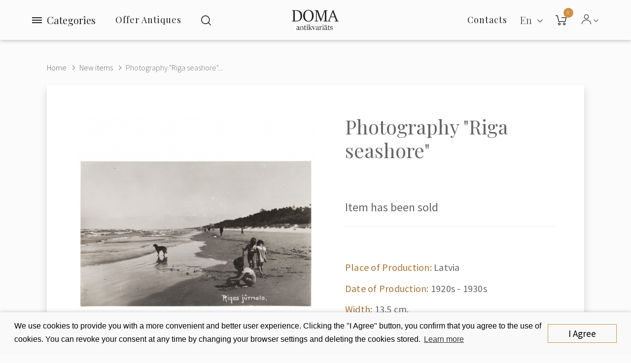

--- FILE ---
content_type: text/html; charset=utf-8
request_url: https://antikvariats.lv/photography-riga-seashore-1078611533
body_size: 14317
content:
<!DOCTYPE html>
<!--[if IE]><![endif]-->
<!--[if IE 8 ]><html dir="ltr" lang="en" class="ie8"><![endif]-->
<!--[if IE 9 ]><html dir="ltr" lang="en" class="ie9"><![endif]-->
<!--[if (gt IE 9)|!(IE)]><!-->
<html dir="ltr" class="ltr no-js" lang="en">
<!--<![endif]-->
<head>
    <meta charset="UTF-8"/>
    <meta name="viewport" content="width=device-width, initial-scale=1">
    <meta http-equiv="X-UA-Compatible" content="IE=edge">
    <meta name="yandex-verification" content="94015f9c160bd520" />
    <title>New items : Photography &quot;Riga seashore&quot;</title>
    <base href="https://antikvariats.lv/"/>
<link rel="alternate" hreflang="en" href="https://antikvariats.lv/photography-riga-seashore-1078611533" /><link rel="alternate" hreflang="ru" href="https://antikvariats.lv/ru/fotografiya-rizhckoe-vzmor-e-1925215420" /><link rel="alternate" hreflang="lv" href="https://antikvariats.lv/lv/fotografija-rigas-jurmala-1905774535" /> 	
			

 
<meta name="robots" content="index"> 
			
                <meta name="description" content="Photography &quot;Riga seashore&quot; - "/>
                <meta property="og:title" content="Photography &quot;Riga seashore&quot;">
                <meta property="og:description" content="Photography &quot;Riga seashore&quot; - ">
                <meta property="og:image" content="https://antikvariats.lv/image/cache/catalog/DSC01098_1-400x400.JPG">
                <meta name="keywords" content=" photography &quot;riga seashore&quot; photography &quot;riga seashore&quot; photography &quot;riga seashore&quot; photography &quot;riga seashore&quot;"/>
            <script>(function(e,t,n){var r=e.querySelectorAll("html")[0];r.className=r.className.replace(/(^|\s)no-js(\s|$)/,"$1js$2")})(document,window,0);</script>
    <script>
        var pages = {
            'term_condition': 'https://antikvariats.lv/privacy-policy'
        };
    </script>
    <script src="https://cdnjs.cloudflare.com/ajax/libs/jquery/3.3.1/jquery.min.js" type="text/javascript"></script>
    <script src="catalog/view/javascript/bootstrap/js/bootstrap.min.js" type="text/javascript"></script>
            <link href="catalog/view/javascript/jquery/magnific/magnific-popup.css" type="text/css" rel="stylesheet" media="screen"/>
            <link href="catalog/view/javascript/jquery/datetimepicker/bootstrap-datetimepicker.min.css" type="text/css" rel="stylesheet" media="screen"/>
            <link href="catalog/view/javascript/jquery/swiper/css/swiper.min.css" type="text/css" rel="stylesheet" media="screen"/>
            <link href="catalog/view/javascript/jquery/swiper/css/opencart.css" type="text/css" rel="stylesheet" media="screen"/>
            <link href="catalog/view/javascript/owl-carousel/css/owl.carousel.min.css" type="text/css" rel="stylesheet" media="screen"/>
            <link href="catalog/view/javascript/owl-carousel/css/owl.theme.default.css" type="text/css" rel="stylesheet" media="screen"/>
            <link href="catalog/view/javascript/customFileInputs/css/component.css" type="text/css" rel="stylesheet" media="screen"/>
            <link href="catalog/view/javascript/pavobuilder/dist/pavobuilder.min.css" type="text/css" rel="stylesheet" media="screen"/>
            <link href="catalog/view/theme/default/stylesheet/pavobuilder/5a27ba70cda45.css" type="text/css" rel="stylesheet" media="screen"/>
            <link href="catalog/view/theme/default/stylesheet/pavnewsletter.css" type="text/css" rel="stylesheet" media="screen"/>
            <link href="catalog/view/theme/default/stylesheet/vendor/isenselabs/isearch/isearch.css" type="text/css" rel="stylesheet" media="screen"/>
            <link href="catalog/view/theme/pav_fila/stylesheet/customize.css" type="text/css" rel="stylesheet" media="screen"/>
            <link href="catalog/view/javascript/font-awesome/css/font-awesome.min.css" type="text/css" rel="stylesheet" media="screen"/>
            <link href="catalog/view/theme/pav_fila/stylesheet/stylesheet.css" type="text/css" rel="stylesheet" media="screen"/>
            <link href="catalog/view/theme/default/stylesheet/pavobuilder/5a38c3581c308.css" type="text/css" rel="stylesheet" media="screen"/>
                <script src="catalog/view/javascript/jquery/magnific/jquery.magnific-popup.min.js" type="text/javascript"></script>
            <script src="catalog/view/javascript/jquery/datetimepicker/moment/moment.min.js" type="text/javascript"></script>
            <script src="catalog/view/javascript/jquery/datetimepicker/moment/moment-with-locales.min.js" type="text/javascript"></script>
            <script src="catalog/view/javascript/jquery/datetimepicker/bootstrap-datetimepicker.min.js" type="text/javascript"></script>
            <script src="catalog/view/javascript/pavobuilder/dist/pavobuilder.min.js" type="text/javascript"></script>
            <script src="catalog/view/javascript/jquery/swiper/js/swiper.jquery.js" type="text/javascript"></script>
            <script src="https://cdnjs.cloudflare.com/ajax/libs/limonte-sweetalert2/8.11.8/sweetalert2.all.min.js" type="text/javascript"></script>
            <script src="catalog/view/javascript/owl-carousel/owl.carousel.min.js" type="text/javascript"></script>
            <script src="catalog/view/javascript/customFileInputs/js/jquery.custom-file-input.js" type="text/javascript"></script>
            <script src="catalog/view/javascript/jquery/pavnewsletter.js" type="text/javascript"></script>
            <script src="catalog/view/javascript/vendor/isenselabs/isearch/isearch.js" type="text/javascript"></script>
            <script src="catalog/view/theme/pav_fila/javascript/customize.js" type="text/javascript"></script>
            <script src="catalog/view/theme/pav_fila/javascript/common.js" type="text/javascript"></script>
                <link href="https://antikvariats.lv/photography-riga-seashore-1078611533" rel="canonical"/>
            <link href="https://antikvariats.lv/image/catalog/android-chrome-512x512.png" rel="icon"/>
            <link href="https://plus.google.com/" rel="publisher"/>
            <script src="https://www.google.com/recaptcha/api.js?hl=en" async defer></script>
        <link href="catalog/view/theme/pav_fila/stylesheet/custom.css" type="text/css" rel="stylesheet" media="screen" />
    <!-- Google Tag Manager -->
    <script>(function(w,d,s,l,i){w[l]=w[l]||[];w[l].push({'gtm.start':
        new Date().getTime(),event:'gtm.js'});var f=d.getElementsByTagName(s)[0],
        j=d.createElement(s),dl=l!='dataLayer'?'&l='+l:'';j.async=true;j.src=
        'https://www.googletagmanager.com/gtm.js?id='+i+dl;f.parentNode.insertBefore(j,f);
      })(window,document,'script','dataLayer','GTM-W873NT4');</script>
    <!-- End Google Tag Manager -->
    <!-- Facebook Pixel Code -->
    <script>
      !function(f,b,e,v,n,t,s)
      {if(f.fbq)return;n=f.fbq=function(){n.callMethod?
        n.callMethod.apply(n,arguments):n.queue.push(arguments)};
        if(!f._fbq)f._fbq=n;n.push=n;n.loaded=!0;n.version='2.0';
        n.queue=[];t=b.createElement(e);t.async=!0;
        t.src=v;s=b.getElementsByTagName(e)[0];
        s.parentNode.insertBefore(t,s)}(window, document,'script',
        'https://connect.facebook.net/en_US/fbevents.js');
      fbq('init', '916635812109480');
      fbq('track', 'PageView');
    </script>
    <noscript>
        <img height="1" width="1" style="display:none"
             src="https://www.facebook.com/tr?id=916635812109480&ev=PageView&noscript=1"/>
    </noscript>
    <!-- End Facebook Pixel Code -->

    

			<link rel="stylesheet" href="catalog/view/javascript/jquery.cluetip.css" type="text/css" />
			<script src="catalog/view/javascript/jquery.cluetip.js" type="text/javascript"></script>
			
			<script type="text/javascript">
				$(document).ready(function() {
				$('a.title').cluetip({splitTitle: '|'});
				  $('ol.rounded a:eq(0)').cluetip({splitTitle: '|', dropShadow: false, cluetipClass: 'rounded', showtitle: false});
				  $('ol.rounded a:eq(1)').cluetip({cluetipClass: 'rounded', dropShadow: false, showtitle: false, positionBy: 'mouse'});
				  $('ol.rounded a:eq(2)').cluetip({cluetipClass: 'rounded', dropShadow: false, showtitle: false, positionBy: 'bottomTop', topOffset: 70});
				  $('ol.rounded a:eq(3)').cluetip({cluetipClass: 'rounded', dropShadow: false, sticky: true, ajaxCache: false, arrows: true});
				  $('ol.rounded a:eq(4)').cluetip({cluetipClass: 'rounded', dropShadow: false});  
				});
			</script>
			

				
<meta property="og:type" content="product"/>
<meta property="og:title" content="Photography &quot;Riga seashore&quot;"/>
<meta property="og:image" content="image/catalog/DSC01098_1.JPG"/>
<meta property="og:url" content="https://antikvariats.lv/photography-riga-seashore-1078611533"/>
<meta property="og:description" content="Photography &quot;Riga seashore&quot; - "/>
<meta property="product:price:amount" content="6.00"/>
<meta property="product:price:currency" content="EUR"/>
<meta name="twitter:card" content="product" />
<meta name="twitter:site" content="" />
<meta name="twitter:title" content="Photography &quot;Riga seashore&quot;" />
<meta name="twitter:description" content="Photography &quot;Riga seashore&quot; - " />
<meta name="twitter:image" content="image/catalog/DSC01098_1.JPG" />
<meta name="twitter:label1" content="Price">
<meta name="twitter:data1" content="6.00">
<meta name="twitter:label2" content="Currency">
<meta name="twitter:data2" content="EUR">
 
				
				 
<script type="application/ld+json">
				{ "@context" : "http://schema.org",
				  "@type" : "Organization",
				  "name" : "SIA ''Doma Antikvariāts''",
				  "url" : "https://antikvariats.lv/",
				  "logo" : "https://antikvariats.lv/image/catalog/logo-black-2.svg",
				  "contactPoint" : [
					{ "@type" : "ContactPoint",
					  "telephone" : "",
					  "contactType" : "customer service"
					} ] }
				</script>
				 				
			
</head>
<body class="page-product-product ">
<!-- Google Tag Manager (noscript) -->
<noscript><iframe src="https://www.googletagmanager.com/ns.html?id=GTM-W873NT4" height="0" width="0" style="display:none;visibility:hidden"></iframe></noscript>
<!-- End Google Tag Manager (noscript) -->
<div id="page" class="hfeed site">
    <div class="row-offcanvas row-offcanvas-left">

                                                                                                            
        <div class="page-inner">
                                                                                                                                                                                                                                                                                                                                                                                                                                                                                                                                                                                                                                                                                                                                                                                                                                                                                                                                                                                                                                                                                                                                                                                                                                                <header id="pav-header-builder" >
                                <div class="pavo-header-builder">
                    <div class="pa-row-container custom-backgound-full2">
                        <div class="container-fullwidth">
                            <div class="pa-row-inner">
                                <div class="row">
                                    <div class="col-lg-5 col-xs-3">
                                        <div class="pa-column-inner display-flex flex-nowrap">
                                            <div class="pa-element-container pa_vertical_menu_element_wrapper">
                                                <div class="pa-element-inner pa_vertical_menu_element">
                                                    <div class="pavo-widget-megamenu  ">
                                                        <div class="vertical-click-showed">
                                                            <nav class="mainmenu">
                                                                <div class="navbar navbar-expand-lg navbar-light">
                                                                    <div class="collapse navbar-collapse">
                                                                        <div class="mainmenu__mobile-header hidden-lg">
                                                                                  <div class="pull-right ">
      <form action="https://antikvariats.lv/index.php?route=common/language/language" method="post" enctype="multipart/form-data" class="form-language">
        <div class="btn-group">
          <button class="btn btn-link dropdown-toggle" data-toggle="dropdown">
                              <!-- <img src="catalog/language/en/en.png" alt="English" title="English"> -->
                                                                        <span  >
              En
            </span>&nbsp;<i class="fa fa-angle-down" ></i>
          </button>
          <ul class="dropdown-menu dropdown-menu-right">
                        <li>
              <button class="btn btn-link btn-block language-select" type="button" name="en">
                <!-- <img src="catalog/language/en/en.png" alt="English" title="English" /> -->
                English</button>
            </li>
                        <li>
              <button class="btn btn-link btn-block language-select" type="button" name="ru">
                <!-- <img src="catalog/language/ru/ru.png" alt="Русский" title="Русский" /> -->
                Русский</button>
            </li>
                        <li>
              <button class="btn btn-link btn-block language-select" type="button" name="lv">
                <!-- <img src="catalog/language/lv/lv.png" alt="Latviešu" title="Latviešu" /> -->
                Latviešu</button>
            </li>
                      </ul>
        </div>
        <input type="hidden" name="code" value="" />
        <input type="hidden" name="redirect" value="https://antikvariats.lv/photography-riga-seashore-1078611533" />
        <input type="hidden" name="route" value="product/product" />
        <input type="hidden" name="url" value="&product_id=1518" />
      </form>
    </div>
  

                                                                            <div id="top-links" class="pav-top-list dropdown elem-end">
                                                                                <span class="dropdown-toggle" data-toggle="dropdown">
                                                                                    <span class="icon-Icon_User"></span>
                                                                                    <span class="fa fa-angle-down"></span>
                                                                                </span>
                                                                                <ul class="dropdown-menu">
                                                                                                                                                                            <li><a href="https://antikvariats.lv/register">Register</a></li>
                                                                                        <li><a href="https://antikvariats.lv/login">Login</a></li>
                                                                                                                                                                    </ul>
                                                                            </div>
                                                                        </div>

                                                                                                                                                    <ul class="nav navbar-nav verticalmenu main-menu hidden-lg">
                                                                                                                                                                                                                                                            <li>
                                                                                            <a href="https://antikvariats.lv/contact"><span class="menu-title">Contacts</span></a>
                                                                                        </li>
                                                                                                                                                                                                                                                                                                                                                 <li>
                                                                                            <a href="#sell-antique" data-toggle="modal" data-target="#sell-antique">
                                                                                                <span class="menu-title">Offer Antiques</span>
                                                                                            </a>
                                                                                        </li>
                                                                                                                                                                                                                                                                                                                                                <li>
                                                                                            <a href="https://antikvariats.lv/general-terms"><span class="menu-title">General Terms</span></a>
                                                                                        </li>
                                                                                                                                                                                                                                                                                                                                                <li>
                                                                                            <a href="https://antikvariats.lv/privacy-policy"><span class="menu-title">Privacy Policy</span></a>
                                                                                        </li>
                                                                                                                                                                                                                                                </ul>
                                                                        
                                                                                                                                                    <ul class="nav navbar-nav verticalmenu category-menu">
                                                                                                                                                                    <li>
                                                                                        <a href="https://antikvariats.lv/ceramics-and-porcelain"><span class="menu-title">Ceramics and porcelain</span></a>
                                                                                    </li>
                                                                                                                                                                    <li>
                                                                                        <a href="https://antikvariats.lv/art"><span class="menu-title">Art</span></a>
                                                                                    </li>
                                                                                                                                                                    <li>
                                                                                        <a href="https://antikvariats.lv/religion"><span class="menu-title">Religion</span></a>
                                                                                    </li>
                                                                                                                                                                    <li>
                                                                                        <a href="https://antikvariats.lv/silver"><span class="menu-title">Silver</span></a>
                                                                                    </li>
                                                                                                                                                                    <li>
                                                                                        <a href="https://antikvariats.lv/jewelry"><span class="menu-title">Jewelry</span></a>
                                                                                    </li>
                                                                                                                                                                    <li>
                                                                                        <a href="https://antikvariats.lv/furniture"><span class="menu-title">Furniture</span></a>
                                                                                    </li>
                                                                                                                                                                    <li>
                                                                                        <a href="https://antikvariats.lv/sculptures-and-bronzes"><span class="menu-title">Sculptures and bronzes</span></a>
                                                                                    </li>
                                                                                                                                                                    <li>
                                                                                        <a href="https://antikvariats.lv/timepieces"><span class="menu-title">Timepieces</span></a>
                                                                                    </li>
                                                                                                                                                                    <li>
                                                                                        <a href="https://antikvariats.lv/glass"><span class="menu-title">Glass</span></a>
                                                                                    </li>
                                                                                                                                                                    <li>
                                                                                        <a href="https://antikvariats.lv/lighting"><span class="menu-title">Lighting</span></a>
                                                                                    </li>
                                                                                                                                                                    <li>
                                                                                        <a href="https://antikvariats.lv/phaleristics"><span class="menu-title">Phaleristics</span></a>
                                                                                    </li>
                                                                                                                                                                    <li>
                                                                                        <a href="https://antikvariats.lv/stamps"><span class="menu-title">Stamps</span></a>
                                                                                    </li>
                                                                                                                                                                    <li>
                                                                                        <a href="https://antikvariats.lv/coins-and-banknotes"><span class="menu-title">Coins and banknotes</span></a>
                                                                                    </li>
                                                                                                                                                                    <li>
                                                                                        <a href="https://antikvariats.lv/postcards-and-photos"><span class="menu-title">Postcards and photos</span></a>
                                                                                    </li>
                                                                                                                                                                    <li>
                                                                                        <a href="https://antikvariats.lv/books"><span class="menu-title">Books</span></a>
                                                                                    </li>
                                                                                                                                                                    <li>
                                                                                        <a href="https://antikvariats.lv/other"><span class="menu-title">Other</span></a>
                                                                                    </li>
                                                                                                                                                            </ul>
                                                                        
                                                                                                                                                    <div class="menu-info hidden-lg">
                                                                                <a href="tel:+371 29 16 65 04"><b>+371 29 16 65 04</b></a><br>                                                                                <a href="/cdn-cgi/l/email-protection#8febe0e2eecfeee1fbe6e4f9eefde6eefbfca1e3f9"><span class="__cf_email__" data-cfemail="91f5fefcf0d1f0ffe5f8fae7f0e3f8f0e5e2bffde7">[email&#160;protected]</span></a><br>                                                                                SIA ''Doma Antikvariāts''<br>                                                                                Smilšu iela 8, Rīga                                                                            </div>
                                                                        
                                                                    </div>
                                                                </div>
                                                            </nav>
                                                        </div>
                                                        <div class="menubutton">
                                                            <button type="button" class="menubutton__burger">
                                                                <span></span>
                                                            </button>
                                                            <span>Categories</span>
                                                        </div>
                                                    </div>
                                                </div>
                                            </div>
                                                                                                                                                                                                                                             <div class="sell-items-wrap">
                                                        <a class="sell-items" href="#sell-antique" data-toggle="modal" data-target="#sell-antique">Offer Antiques</a>
                                                    </div>
                                                                                                                                                                                                                                                                                                                                 <div class="pa-element-container pa_search_element_wrapper">
                                                <div class="pa-element-inner pa_search_element">
                                                    <div class="pavo-search pavo-popup-search pull-right   margin-right-10">
                                                        <a href="#" class="btn btn-search-default" data-target="#popup-search116010673"><i class="icon-Icon_Search popup-search"></i></a>
                                                        <div id="popup-search116010673" class="popup-search-container">
                                                            <div class="searchbox">
                                                                <div class="searchbox-inner">
                                                                    <div class="quick-search-form">  
  <input type="text" name="search" value="" placeholder="Search" class="form-control" />
  <button type="button" class="btn btn-default"><i class="icon-Icon_Search"></i></button>
  <a href="#" class="close"></a>
</div>


<script data-cfasync="false" src="/cdn-cgi/scripts/5c5dd728/cloudflare-static/email-decode.min.js"></script><script type="text/template" role="isearch-container">
    <div class="isearch-container" role="isearch-container-{id}">
        {content}
    </div>
</script>

<script type="text/template" role="isearch-loading">
    <div class="isearch-loading text-center">
        <i class="fa fa-spin fa-circle-o-notch"></i> {text}
    </div>
</script>

<script type="text/template" role="isearch-nothing">
    <div class="isearch-nothing text-center">{text}</div>
</script>

<script type="text/template" role="isearch-more">
    <a role="isearch-tab" class="isearch-more text-center" href="{href}">{text}</a>
</script>

<script type="text/template" role="isearch-price">
    <span class="isearch-price-value">{price}</span>
</script>

<script type="text/template" role="isearch-special">
    <span class="isearch-price-value isearch-price-special">{special}</span><br /><span class="isearch-old-value">{price}</span>
</script>

<script type="text/template" role="isearch-product">
    <a role="isearch-tab" href="{href}" class="isearch-product">
                <div class="pull-left isearch-product-image">
            <img src="{image}" alt="{alt}" />
        </div>
        
        <div class="row isearch-product-info">
            <div class="col-xs-7 col-lg-8">
                <h4 class="isearch-heading-product">{name}</h4>
                            </div>
            <div class="col-xs-5 col-lg-4 text-right">
                            </div>
        </div>
    </a>
</script>

<script type="text/template" role="isearch-suggestion">
    <a role="isearch-tab" href="{href}" class="isearch-suggestion">{keyword}</a>
</script>

<script type="text/template" role="isearch-heading-suggestion">
    <h3 class="isearch-heading isearch-heading-suggestion">Search Term Suggestions</h3>
</script>

<script type="text/template" role="isearch-heading-product">
    <h3 class="isearch-heading isearch-heading-product">Top Product Results</h3>
</script>

<script type="text/javascript">
    $(document).ready(function() {
        $('#input-search, .quick-search-form input').iSearch({
            ajaxURL: 'https://antikvariats.lv/index.php?route=extension/module/isearch/ajax&search={KEYWORD}',
            browserURL: 'https://antikvariats.lv/index.php?route=extension/module/isearch/browser&stamp={STAMP}',
            moreURL: 'https://antikvariats.lv/index.php?route=product/search&search={KEYWORD}',
            delay: 250,
            fetchDataURL: 'https://antikvariats.lv/index.php?route=extension/module/isearch/data',
            heightType: 'auto',
            heightUnit: 'px',
            heightValue: 400,
            highlight: !!1,
            highlightColor: '#fffaaa',
            autoscaleImages: true,
            showImages: !!1,
            imageWidth: 80,
            languageId: 1,
            localStoragePrefix : 'extension/module/isearch',
            minWidth: '330px',
            mobileScrollSpeed: 400,
            moduleId : 109,
            productLimit : 5,
            scrollOffsetTop: 10,
            singularization: !!0,
            sort: 'match_name',
            spell: [{"search":"\/\\s+and\\s+\/i","replace":" "},{"search":"\/\\s+or\\s+\/i","replace":" "},{"search":"cnema","replace":"cinema"},{"search":"\u0441\u0435\u0440\u044c\u0433\u0438","replace":"\u0441\u0435\u0440\u0451\u0436\u043a\u0438"},{"search":"\u0441\u0435\u0440\u0435\u0436\u043a\u0438","replace":"\u0441\u0435\u0440\u0451\u0436\u043a\u0438"}],
            strictness: 'moderate',
            type: 'browser',
            widthType: 'responsive',
            widthUnit: 'px',
            widthValue: 370,
            zIndex: 999999,
            textMore: 'View All Results',
            textLoading: 'Loading. Please wait...',
            textNothing: 'No Results Found',
        });
    });
</script>
                                                                </div>
                                                            </div>
                                                        </div>
                                                    </div>
                                                </div>
                                            </div>
                                        </div>
                                    </div>
                                    <div class="col-lg-2 col-xs-6">
                                        <div class="pa-column-inner text-center">
                                            <div class="pa-element-container pa_logo_element_wrapper">
                                                <div class="pa-element-inner pa_logo_element">
                                                    <div id="logo">
                                                                                                                    <a href="https://antikvariats.lv/">
                                                                <img src="https://antikvariats.lv/image/catalog/logo-black-2.svg" title="SIA ''Doma Antikvariāts''" alt="SIA ''Doma Antikvariāts''" class="img-responsive"/>
                                                            </a>
                                                                                                            </div>
                                                </div>
                                            </div>
                                        </div>
                                    </div>
                                    <div class="col-lg-5 col-xs-3">
                                        <div class="pa-column-inner display-flex end">
                                            <div class="pa-element-container pa_mega_menu_element_wrapper">
                                                <div class="pa-element-inner pa_mega_menu_element">
                                                    <div class="pavo-widget-megamenu elem-end is-mainmenu ">
                                                        <nav class="mainmenu">
                                                            <div class="navbar navbar-expand-lg navbar-light bg-light">
                                                                                                                                    <div class="collapse navbar-collapse">
                                                                        <ul class="nav navbar-nav megamenu">
                                                                                                                                                            <li class="aligned-fullwidth">
                                                                                    <a href="https://antikvariats.lv/contact">
                                                                                        <span class="menu-title">Contacts</span>
                                                                                    </a>
                                                                                </li>
                                                                                                                                                    </ul>
                                                                    </div>
                                                                                                                            </div>
                                                        </nav>
                                                    </div>
                                                </div>
                                            </div>
                                            <div class="pa-element-container pa_languages_element_wrapper">
                                                      <div class="pull-right ">
      <form action="https://antikvariats.lv/index.php?route=common/language/language" method="post" enctype="multipart/form-data" class="form-language">
        <div class="btn-group">
          <button class="btn btn-link dropdown-toggle" data-toggle="dropdown">
                              <!-- <img src="catalog/language/en/en.png" alt="English" title="English"> -->
                                                                        <span  >
              En
            </span>&nbsp;<i class="fa fa-angle-down" ></i>
          </button>
          <ul class="dropdown-menu dropdown-menu-right">
                        <li>
              <button class="btn btn-link btn-block language-select" type="button" name="en">
                <!-- <img src="catalog/language/en/en.png" alt="English" title="English" /> -->
                English</button>
            </li>
                        <li>
              <button class="btn btn-link btn-block language-select" type="button" name="ru">
                <!-- <img src="catalog/language/ru/ru.png" alt="Русский" title="Русский" /> -->
                Русский</button>
            </li>
                        <li>
              <button class="btn btn-link btn-block language-select" type="button" name="lv">
                <!-- <img src="catalog/language/lv/lv.png" alt="Latviešu" title="Latviešu" /> -->
                Latviešu</button>
            </li>
                      </ul>
        </div>
        <input type="hidden" name="code" value="" />
        <input type="hidden" name="redirect" value="https://antikvariats.lv/photography-riga-seashore-1078611533" />
        <input type="hidden" name="route" value="product/product" />
        <input type="hidden" name="url" value="&product_id=1518" />
      </form>
    </div>
  
                                            </div>
                                            <div class="pa-element-container pa_minicart_element_wrapper">
                                                <div class="pa-element-inner pa_minicart_element">
                                                    <div id="cart" class="btn-group mini-cart minicart-style-2  " data-style="style-2" data-head="Cart">
    <button type="button" data-toggle="dropdown" data-loading-text="Loading..." class="btn btn-inverse dropdown-toggle">
        <span class="cart-icon">
            <i class="icon-Icon_Cart" ></i>
            <span class="cart-number">0</span>
        </span>
        <span class="cart-inner hide">
          <span class="cart-head" >Cart</span>
          <span id="cart-total" class="pav-cart-total" > 0.00 EUR</span>
        </span>
    </button>
    <div class="modal-header">
        <button type="button" class="close" data-dismiss="dropdown">×</button>
    </div>
    <ul class="dropdown-menu">
        <li>
                            <p class="text-center">Your shopping cart is empty!</p>
                    </li>
    </ul>
</div>

                                                </div>
                                            </div>
                                            <div class="pa-element-container pa_toplist_element_wrapper">
                                                <div class="pa-element-inner pa_toplist_element">
                                                    <div id="top-links" class="pav-top-list dropdown elem-end">
                                                        <span class="dropdown-toggle" data-toggle="dropdown">
                                                            <span class="icon-Icon_User"></span>
                                                            <span class="fa fa-angle-down"></span>
                                                        </span>
                                                        <ul class="dropdown-menu">
                                                                                                                            <li><a class="btn btn-link" href="https://antikvariats.lv/register">Register</a></li>
                                                                <li><a class="btn btn-link" href="https://antikvariats.lv/login">Login</a></li>
                                                                                                                    </ul>
                                                    </div>
                                                </div>
                                            </div>
                                        </div>
                                    </div>
                                </div>
                            </div>
                        </div>
                    </div>
                </div>
            </header>
<div id="product-product" class="">
  <div class="container-fullwidth">
    <div class="breadcrumbs">
      <ul class="breadcrumb">
                              <li><a href="https://antikvariats.lv/">Home</a></li>
                                        <li><a href="https://antikvariats.lv/new-items">New items</a></li>
                                                    <li><a href="https://antikvariats.lv/photography-riga-seashore-1078611533">Photography &quot;Riga seashore&quot;...</a></li>
                        </ul>
    </div>
  </div>

  <div class="container-fullwidth">
      <div class="row">
    
                <div id="content" class="col-sm-12">
      <div class="product-info no-space-row">
        
            <div class="row product-info__panel js-request-product" data-id="1518">
                                                <div class="col-md-6 col-sm-12 col-xs-12">             <div id="product-preview">
              <div class="swiper-container prod-slider" id="prod-slider">
                <div class="swiper-wrapper">
                                    <div class="swiper-slide">
                      <a href="image/catalog/DSC01098_1.JPG" target="_blank">
                        <img src="https://antikvariats.lv/image/cache/catalog/DSC01098_1-840x840.JPG" title="Photography &quot;Riga seashore&quot;" alt="Photography &quot;Riga seashore&quot;" class="js-request-image">
                      </a>
                  </div>
                                                      <div class="swiper-slide">
                      <a href="image/catalog/DSC01101_1.JPG" target="_blank">
                        <img src="https://antikvariats.lv/image/cache/catalog/DSC01101_1-840x840.JPG" title="Photography &quot;Riga seashore&quot;" alt="Photography &quot;Riga seashore&quot;">
                      </a>
                  </div>
                                  </div>
                                <div class="swiper-pagination"></div>
                              </div>

              <script>
                var prodSlider = new Swiper('#prod-slider', {
                  pagination: '.swiper-pagination',
                  paginationClickable: true,
                  allowSwipeToNext: true
                });
              </script>
          </div>
	  
          </div>
                                        <div class="product-info__content col-md-6 col-sm-12 col-xs-12" >


				
				 
				<span itemscope itemtype="http://schema.org/BreadcrumbList">
				 				<span itemprop="itemListElement" itemscope itemtype="http://schema.org/ListItem">
					<a itemprop="item" href="https://antikvariats.lv/" alt="Home"><meta itemprop="name" content="Home" ></a>
					<meta itemprop="position" content="0" />
				</span>
				
				   				<span itemprop="itemListElement" itemscope itemtype="http://schema.org/ListItem">
					<a itemprop="item" href="https://antikvariats.lv/new-items" alt="New items"><meta itemprop="name" content="New items" ></a>
					<meta itemprop="position" content="1" />
				</span>
				
				   </span>  				
				
				
								
				<span itemscope itemtype="http://schema.org/Product">
								<meta itemprop="url" content="https://antikvariats.lv/photography-riga-seashore-1078611533" >
				<meta itemprop="name" content="Photography &quot;Riga seashore&quot;" >
				<meta itemprop="model" content="Photography &quot;Riga seashore&quot;" >
				<meta itemprop="manufacturer" content="" >
				<meta itemprop="brand" content="" >
				<meta itemprop="sku" content="1518" >
				<meta itemprop="mpn" content="1518" >
				<meta itemprop="description" content="Photography &quot;Riga seashore&quot; - " >
				
				 
				<meta itemprop="image" content="https://antikvariats.lv/image/cache/catalog/DSC01098_1-840x840.JPG" >
				 
				
				 				<meta itemprop="image" content="https://antikvariats.lv/image/cache/catalog/DSC01101_1-840x840.JPG" >
				  
				
				 
				<span itemprop="offers" itemscope itemtype="http://schema.org/Offer">
				<meta itemprop="price" content="6.00" />
				<meta itemprop="priceCurrency" content="EUR" />
				<meta itemprop="priceValidUntil" content="2099-12-31" />				
				<link itemprop="availability" href="https://schema.org/OutOfStock" />
				<meta itemprop="url" content="https://antikvariats.lv/photography-riga-seashore-1078611533" >
				</span>
				 
				
				 
				
				</span>
				
				 
            
            <h1 class="heading_title js-request-title">Photography &quot;Riga seashore&quot;</h1>

                          <ul class="list-unstyled product-prices">
                <li style="display: inline-block;">
                  <h2 class="special-price">Item has been sold</h2>
                </li>
              </ul>
            
            <!--  -->

            <!-- <div class="pavo-products-nav" data-product-id="1518"></div>

            <ul class="list-unstyled">
                            <li class="model">Product Code: Photography &quot;Riga seashore&quot;</li>
                            <li class="stock">Availability:<span class="instock"> 2-3 Days</span></li>
            </ul> -->

            <div id="product">                             <div style="justify-content: flex-start;" class="form-group group-quantity">
                <label class="control-label pull-left hidden" for="input-quantity">Qty</label>
                <div class="product-btn-quantity pull-left">
                  <span class="minus add-action"><i class="icon-Icon_Minus"></i></span>
                  <input type="text" name="quantity" value="1" size="2" id="input-quantity" class="form-control" />
                  <span class="plus add-action"><i class="icon-Icon_Add"></i></span>

                </div>

                <input type="hidden" name="product_id" value="1518" />

                <div class="pull-left">
                                                    </div>
              </div>

              <div class="prod-info">
                <div class="prod-info__col">
                                      <p><span>Place of Production:</span> Latvia</p>
                                      <p><span>Date of Production:</span> 1920s - 1930s</p>
                                                        <p><span>Width:</span> 13.5 cm.</p>
                                      <p><span>Height:</span> 8.5 cm.</p>
                                                                        <div class="prod-info__custom" >
                    <p><span>Condition:</span></p>
                    <div class="prod-condition">
                      <div class="prod-condition__line"></div>
                      <div class="prod-condition__items">
                        <div class="prod-condition__item ">Revive</div>
                        <div class="prod-condition__item "></div>
                        <div class="prod-condition__item ">Good</div>
                        <div class="prod-condition__item "></div>
                        <div class="prod-condition__item active">Like new</div>
                      </div>
                    </div>
                  </div>
                                                    </div>
              </div>

                
                                    <div class="product-info__text">
                        <h2>Shipping details</h2>
                        <ul class="list-unstyled product-prices">
                            <li style="display: inline-block; font-size:20px;color:#cf9147"><a href="https://antikvariats.lv/login" class="underline-text">Log in</a> to see the cost for shipping this lot to your address.</li>
                        </ul>
                        <p style="margin-top: 10px; margin-bottom: 0px; padding: 0px;">Shipping methods are determined by item size, type, fragility and specific characteristics.</p><p style="margin-top: 10px; margin-bottom: 0px; padding: 0px;">Shipping costs are calculated based on carrier rates, delivery distance and packing complexity.</p>
                    </div>
                
                                    <div class="product-info__text">
                        <h2>Payment details</h2>
                        <p style="margin-top: 10px; margin-bottom: 0px; padding: 0px;">Doma Antikvariāts accepts the following payment methods:</p><p style="margin-top: 10px; margin-bottom: 0px; padding: 0px;">
<img style="width: 52.0833px; height: 40.4095px;" src="https://antikvariats.lv/image/catalog/card_master.png"> &nbsp;&nbsp;&nbsp;&nbsp;
<img style="width: 50.6456px; height: 39.9833px;" src="https://antikvariats.lv/image/catalog/Visa_Inc._logo.svg.png">&nbsp;&nbsp;&nbsp;&nbsp;&nbsp;
<img src="https://antikvariats.lv/image/catalog/bank-transfer.png" style="width: 54.3758px; height: 53.4844px;"> &nbsp;&nbsp;&nbsp;&nbsp;
<img src="https://antikvariats.lv/image/catalog/money.png" style="width: 52.4844px; height: 52.4844px; margin-top: 15px; margin-bottom: 0px; padding: 0px;"></p>
                    </div>
                
              <!-- <div class="btn-group product-group-buttons clearfix">
                <button type="button" data-toggle="tooltip" class="btn btn-wishlist" title="Add to Wish List" onclick="wishlist.add('1518');"><span>+ Add to Wish List</span></button>
                <button type="button" data-toggle="tooltip" class="btn btn-compare margin-left-30" title="Compare this Product" onclick="compare.add('1518');"><span>+ Compare this Product</span></button>
              </div> -->


              <div class="clearfix"></div>
              </div>
              <!-- AddThis Button BEGIN -->

              <!-- <div class="addthis_toolbox addthis_default_style" data-url="https://antikvariats.lv/photography-riga-seashore-1078611533"><a class="addthis_button_facebook_like"></a> <a class="addthis_button_tweet"></a> <a class="addthis_button_pinterest_pinit"></a> <a class="addthis_counter addthis_pill_style"></a></div>
              <script type="text/javascript" src="//s7.addthis.com/js/300/addthis_widget.js#pubid=ra-515eeaf54693130e"></script> -->
              <!-- AddThis Button END -->
          </div>
        </div>

        <!-- <div class="row">
            <div class="col-sm-12">
              <div class="tab-group">
              <ul class="nav nav-tabs">
              <li class="active"><a href="#tab-description" data-toggle="tab">Description</a></li>
                                        </ul>
            <div class="tab-content">
              <div class="tab-pane active" id="tab-description"></div>
                            </div>
            </div>
            </div>
        </div> -->

        
        
      </div>
    </div>
    </div>
  </div>
</div>
<script type="text/javascript"><!--
  (function($){
    $(document).ready(function(){
      $('select[name=\'recurring_id\'], input[name="quantity"]').change(function(){
       $.ajax({
        url: 'index.php?route=product/product/getRecurringDescription',
        type: 'post',
        data: $('input[name=\'product_id\'], input[name=\'quantity\'], select[name=\'recurring_id\']'),
        dataType: 'json',
        beforeSend: function() {
         $('#recurring-description').html('');
       },
       success: function(json) {
         $('.alert-dismissible, .text-danger').remove();

         if (json['success']) {
          $('#recurring-description').html(json['success']);
        }
      }
    });
     });
    });

    $('#button-cart').on('click', function() {
      var elements = $('.group-quantity');
      $.ajax({
        url: 'index.php?route=checkout/cart/add',
        type: 'post',
        data: $('#product input[type=\'text\'], #product input[type=\'hidden\'], #product input[type=\'radio\']:checked, #product input[type=\'checkbox\']:checked, #product select, #product textarea'),
        dataType: 'json',
        beforeSend: function() {
          $('#button-cart').button('loading');
        },
        complete: function() {
          $('#button-cart').button('reset');
        },
        success: function(json) {
          if (document.getElementById('input-quantity').value > 0) {
            elements.removeClass("minimum-quantity");
            $('.alert-dismissible, .text-danger').remove();
            $('.form-group').removeClass('has-error');

            if (json['error']) {
                if (json['error']['option']) {
                    for (i in json['error']['option']) {
                        var element = $('#input-option' + i.replace('_', '-'));

                        if (element.parent().hasClass('input-group')) {
                            element.parent().after('<div class="text-danger">' + json['error']['option'][i] + '</div>');
                        } else {
                            element.after('<div class="text-danger">' + json['error']['option'][i] + '</div>');
                        }
                    }
                }

                if (json['error']['recurring']) {
                    $('select[name=\'recurring_id\']').after('<div class="text-danger">' + json['error']['recurring'] + '</div>');
                }

                if (json['error']['quantity']) {
                    $('#button-cart').after('<div class="text-danger">' + json['error']['quantity'] + '</div>');
                }

                // Highlight any found errors
                $('.text-danger').parent().addClass('has-error');
            }

        if (json['success']) {

          updateMiniBasket( json, json['total'] , parent );
          $('.mini-cart > ul').load('index.php?route=common/cart/info ul li');
          if ( window.document !== window.parent.document ) {
            window.parent.updateMiniBasket( json, json['total'] , parent );
            $(window.parent.document).find('.mini-cart > ul').load('index.php?route=common/cart/info ul li');
          }
        }
              } else {
                if (elements.hasClass('minimum-quantity') == false) {
                  elements.after('<div class="text-danger minimum-quantity">This product has a minimum quantity of 1</div>');
                  elements.addClass("minimum-quantity");
                }
              }
            },
                error: function(xhr, ajaxOptions, thrownError) {
                  alert(thrownError + "\r\n" + xhr.statusText + "\r\n" + xhr.responseText);
                }
              });
          });

    $(document).ready(function(){
      $('.date').datetimepicker({

        language: 'en-gb',
        pickTime: false
      });

      $('.datetime').datetimepicker({
        language: 'en-gb',
        pickDate: true,
        pickTime: true
      });

      $('.time').datetimepicker({
        language: 'en-gb',
        pickDate: false
      });

      $('button[id^=\'button-upload\']').on('click', function() {
        var node = this;

        $('#form-upload').remove();

        $('body').prepend('<form enctype="multipart/form-data" id="form-upload" style="display: none;"><input type="file" name="file" /></form>');

        $('#form-upload input[name=\'file\']').trigger('click');

        if (typeof timer != 'undefined') {
          clearInterval(timer);
        }

        timer = setInterval(function() {
          if ($('#form-upload input[name=\'file\']').val() != '') {
            clearInterval(timer);

            $.ajax({
              url: 'index.php?route=tool/upload',
              type: 'post',
              dataType: 'json',
              data: new FormData($('#form-upload')[0]),
              cache: false,
              contentType: false,
              processData: false,
              beforeSend: function() {
                $(node).button('loading');
              },
              complete: function() {
                $(node).button('reset');
              },
              success: function(json) {
                $('.text-danger').remove();

                if (json['error']) {
                  $(node).parent().find('input').after('<div class="text-danger">' + json['error'] + '</div>');
                }

                if (json['success']) {
                  alert(json['success']);

                  $(node).parent().find('input').val(json['code']);
                }
              },
              error: function(xhr, ajaxOptions, thrownError) {
                alert(thrownError + "\r\n" + xhr.statusText + "\r\n" + xhr.responseText);
              }
            });
          }
        }, 500);
      });
    });


    $('#review').delegate('.pagination a', 'click', function(e) {
      e.preventDefault();

      $('#review').fadeOut('slow');

      $('#review').load(this.href);

      $('#review').fadeIn('slow');
    });

    $('#review').load('index.php?route=product/product/review&product_id=1518');

    $('#button-review').on('click', function() {
      $.ajax({
        url: 'index.php?route=product/product/write&product_id=1518',
        type: 'post',
        dataType: 'json',
        data: $("#form-review").serialize(),
        beforeSend: function() {
          $('#button-review').button('loading');
        },
        complete: function() {
          $('#button-review').button('reset');
        },
        success: function(json) {
          $('.alert-dismissible').remove();

          if (json['error']) {
            $('#review').after('<div class="alert alert-danger alert-dismissible"><i class="fa fa-exclamation-circle"></i> ' + json['error'] + '</div>');
          }

          if (json['success']) {
            $('#review').after('<div class="alert alert-success alert-dismissible"><i class="fa fa-check-circle"></i> ' + json['success'] + '</div>');

            $('input[name=\'name\']').val('');
            $('textarea[name=\'text\']').val('');
            $('input[name=\'rating\']:checked').prop('checked', false);
          }
        }
      });
    });


    $(document).ready(function(){
      $('#rating-review a').click( function() {
        $('html, body').animate({
          scrollTop: $(".nav-tabs, #p-review").offset().top
        }, 600);
      });
    });



})(jQuery);
//--></script>

<script src="catalog/view/theme/pav_fila/javascript/xzoom/xzoom.min.js" type="text/javascript"></script>

<footer class="footer-blockbuilder">
  <div class="letter-decor"></div>
  <div class="container footer-container">
    <div class="row footer-form">
      <div class="col-lg-12 col-md-12 col-sm-12">
        <div class="pav-newsletter layout1 footer-inbox text-center">
          <form method="post" action="/index.php?route=extension/module/pavnewsletter/subscribe" class="formNewLestter newsletter-bg" id="subscribe-form">
            <h3> Newsletter </h3>
            <p style="padding-bottom: 40px; margin-top: -30px"> Sign up for our newsletter with your email and receive monthly news and updates. </p>
            <div class="form-group">
              <input type="text" class="form-control input-md inputNew" placeholder="example@email.com" size="18" name="email" required>
                            <button type="submit" class="btn btn-theme"> Subscribe </button>
            </div>
          </form>
        </div>
      </div>
    </div>
    <div class="row footer-menu">
              <div class="col col-lg-2 col-md-2 col-sm-12 col-xs-12 payments-types-container">
          <div id="logo">
            <a href="https://antikvariats.lv/"><img src="https://antikvariats.lv/image/catalog/logo-black-2.svg"></a>
          </div>

          <div class="payments-types">
	    <div class="mastercard"></div>
            <div class="visa"></div>
          </div>
          
        </div>
                    <div class="col col-lg-3 col-md-3 col-sm-6 col-xs-6">
          <p>SIA &#34;Doma Antikvariāts&#34;<br>
                      Smilšu iela 8, Rīga, <br>
                      Latvia<br><br>
                      <a href='tel:+371 29 16 65 04'>+371 29 16 65 04</a><br>
                      <a class='underline' href="/cdn-cgi/l/email-protection#690d0604082908071d00021f081b00081d1a47051f"><span class="__cf_email__" data-cfemail="3b5f54565a7b5a554f52504d5a49525a4f4815574d">[email&#160;protected]</span></a></p>
        </div>
                    <div class="col col-lg-2 col-md-2 col-sm-6 col-xs-6">
          <div class="subcategory-info">
            <ul>
                                                <li><a href="https://antikvariats.lv/contact">Contacts</a></li>
                                                                 <li><a href="#sell-antique" data-toggle="modal" data-target="#sell-antique">Offer Antiques</a></li>
                                                                <li><a href="https://antikvariats.lv/general-terms">General Terms</a></li>
                                                                <li><a href="https://antikvariats.lv/privacy-policy">Privacy Policy</a></li>
                                                            <li><a href="https://antikvariats.lv/testing-category">Testing category</a></li>
                          </ul>
          </div>
        </div>
                    <div class="col col-lg-4 col-md-4 hidden-sm hidden-xs">
          <div class="subcategory-info">
            <ul>
                              <li><a href="https://antikvariats.lv/ceramics-and-porcelain">Ceramics and porcelain</a></li>
                              <li><a href="https://antikvariats.lv/art">Art</a></li>
                              <li><a href="https://antikvariats.lv/religion">Religion</a></li>
                              <li><a href="https://antikvariats.lv/silver">Silver</a></li>
                              <li><a href="https://antikvariats.lv/jewelry">Jewelry</a></li>
                              <li><a href="https://antikvariats.lv/furniture">Furniture</a></li>
                              <li><a href="https://antikvariats.lv/sculptures-and-bronzes">Sculptures and bronzes</a></li>
                                            <li><a href="https://antikvariats.lv/timepieces">Timepieces</a></li>
                              <li><a href="https://antikvariats.lv/glass">Glass</a></li>
                              <li><a href="https://antikvariats.lv/lighting">Lighting</a></li>
                              <li><a href="https://antikvariats.lv/phaleristics">Phaleristics</a></li>
                              <li><a href="https://antikvariats.lv/stamps">Stamps</a></li>
                              <li><a href="https://antikvariats.lv/coins-and-banknotes">Coins and banknotes</a></li>
                              <li><a href="https://antikvariats.lv/postcards-and-photos">Postcards and photos</a></li>
                              <li><a href="https://antikvariats.lv/books">Books</a></li>
                              <li><a href="https://antikvariats.lv/other">Other</a></li>
                          </ul>
          </div>
        </div>
            <div class="col col-lg-1 col-md-1 col-sm-12 col-xs-12">
        <div class="pavo-widget-socials social-network default">
          <ul class="social list-unstyled">
            <li class="facebook">
              <a class="_blank" href="https://www.facebook.com/DomaAntikvariats/"><i class="fa fa-facebook"></i></a>
            </li>
            <li class="twitter">
              <a class="_blank" href="https://twitter.com/DomaAntikvariat"><i class="fa fa-twitter"></i></a>
            </li>
            <li class="instagram">
              <a class="_blank" href="https://www.instagram.com/doma_antikvariats/"><i class="fa fa-instagram"></i></a>
            </li>
            <li class="pinterest">
              <a class="_blank" href="https://www.pinterest.com/doma_antikvariats/"><i class="fa fa-pinterest"></i></a>
            </li>
            <li class="vk">
              <a class="_blank" href="https://vk.com/domaantikvariats"><i class="fa fa-vk"></i></a>
            </li>
            <li class="tripadvisor">
              <a class="_blank" href="http://www.tripadvisor.com/Attraction_Review-g274967-d6766839-Reviews-Doma_Antikvariats-Riga_Riga_Region.html"><i class="fa fa-tripadvisor"></i></a>
            </li>
          </ul>
        </div>
      </div>
    </div>
  </div>
  <div class="cookie-placeholder active"></div>
</footer>

<div id="sell-antique" class="modal fade bs-example-modal-sm" tabindex="-1" role="dialog" aria-labelledby="mySmallModalLabel">
    <div class="modal-dialog request-modal" role="document">
        <div class="modal-header">
            <button type="button" class="close" data-dismiss="modal">×</button>
        </div>
        <div class="modal-content">
            <form class="primary-form sell-antique-form" enctype="multipart/form-data" action="https://antikvariats.lv/index.php?route=common/antique" method="POST">
                <input type="hidden" name="modal_check" value="" id="modal_check">
                <input type="hidden" name="customer_id" value="">
                <h2>Offer Antiques</h2>

                <div class="inputwrap" data-clone-group>
                    <button type="button" data-clone-trigger>
                        <svg viewBox="0 0 10.92 10.92"><g><path d="M10.42 5H6V.5a.5.5 0 1 0-1 0V5H.5a.5.5 0 0 0 0 1H5v4.46a.5.5 0 0 0 1 0V6h4.46a.5.5 0 0 0 0-1"></path></g></svg>
                    </button>
                    <div class="inputbox" data-clone-object>
                        <input id="antique_image[0]" type="file" name="antique_image[0]" class="inputfile inputfile-6" data-multiple-caption="{count} files selected">
					    <label for="antique_image[0]"><span></span><strong><svg xmlns="http://www.w3.org/2000/svg" width="20" height="17" viewBox="0 0 20 17"><path d="M10 0l-5.2 4.9h3.3v5.1h3.8v-5.1h3.3l-5.2-4.9zm9.3 11.5l-3.2-2.1h-2l3.4 2.6h-3.5c-.1 0-.2.1-.2.1l-.8 2.3h-6l-.8-2.2c-.1-.1-.1-.2-.2-.2h-3.6l3.4-2.6h-2l-3.2 2.1c-.4.3-.7 1-.6 1.5l.6 3.1c.1.5.7.9 1.2.9h16.3c.6 0 1.1-.4 1.3-.9l.6-3.1c.1-.5-.2-1.2-.7-1.5z"></path></svg>Choose a file... *</strong></label>
                        <div class="inputbox__error file__error">Empty or Invalid file type and/or filename!</div>
                        <button class="hidden" type="button" data-remove-trigger></button>
                    </div>
				</div>

                <div class="inputbox">
                    <input type="text" name="author" value="" placeholder="Author">
                    <div class="inputbox__error">Author must be between 1 and 32 characters!</div>
                </div>

                <div class="inputbox">
                    <input type="text" name="name" value="" placeholder="Title">
                    <div class="inputbox__error">Name must be between 1 and 32 characters!</div>
                </div>

                <div class="inputbox">
                    <input type="text" name="year" value="" placeholder="Year">
                    <div class="inputbox__error">Year does not appear to be valid!</div>
                </div>

                <div class="inputbox">
                    <textarea class="js-form-id" name="description" placeholder="Item description *" ></textarea>
                    <div class="inputbox__error">Description must be at least 32 characters!</div>
                </div>

                <div class="inputbox">
                    <select type="text" name="method">
                        <option value="">Selling option *</option>
                        <option value="1">Commission</option>
                        <option value="2">Sale</option>
                    </select>
                    <div class="inputbox__error">Selling option not selected!</div>
                </div>

                <div class="inputbox">
                    <input type="text" name="price" value="" placeholder="Preferred price">
                    <div class="inputbox__error">Price does not appear to be valid!</div>
                </div>

                <div class="inputbox">
                    <input type="text" name="firstname" value="" placeholder="Your name *">
                    <div class="inputbox__error">First Name must be between 1 and 32 characters!</div>
                </div>

                <div class="inputbox">
                    <input type="email" name="email" value="" placeholder="E-Mail *">
                    <div class="inputbox__error">E-Mail Address does not appear to be valid!</div>
                </div>

                <div class="inputbox">
                    <input type="tel" name="phone" value="" placeholder="Telephone number *">
                    <div class="inputbox__error">Phone number must be between 3 and 32 characters!</div>
                </div>

                <div class="inputbox checkbox-input">
                                            <label>
                                                            <input type="checkbox" name="agree" value="1" />
                                                        <span class="checkmark"></span>
                            I have read and agreed to the <a href="https://antikvariats.lv/index.php?route=information/information/agree&amp;information_id=3" class="agree underline">General Terms</a>
                        </label>
                        <div class="inputbox__error">You must agree to the %s!</div>
                                    </div>

                

    <div class="inputbox inputbox-captcha">
        <div class="g-recaptcha" data-sitekey="6LfANL8UAAAAAHWPUGFM7rxuKv8fOtV3EqieXjMF"></div>
        <div class="inputbox__error"></div>
    </div>


                <button type="submit" class="btn btn-theme">Send message</button>
            </form>
        </div>
    </div>
</div>

<div id="sell-success" class="modal fade bs-example-modal-sm" tabindex="-1" role="dialog" aria-labelledby="mySmallModalLabel">
    <div class="modal-dialog request-modal" role="document">
        <div class="modal-header">
            <button type="button" class="close" data-dismiss="modal">&times;</button>
        </div>
        <div class="modal-content">
            <div class='response-modal'>
                <h2 style="margin-bottom: 10px">Thank you!</h2>
                              <span style="margin-bottom: 55px">Your proposal is sent.</span>
                <span style="margin-bottom: 20px">If you will have any questions please contact us:</span>
                              <span><a href="tel:+371 29 16 65 04">+371 29 16 65 04</a></span>
                              <span><a class="underline" href="/cdn-cgi/l/email-protection#6d0902000c2d0c031904061b0c1f040c191e43011b"><span class="__cf_email__" data-cfemail="a8ccc7c5c9e8c9c6dcc1c3dec9dac1c9dcdb86c4de">[email&#160;protected]</span></a></span>
            </div>
        </div>
    </div>
</div>

<script data-cfasync="false" src="/cdn-cgi/scripts/5c5dd728/cloudflare-static/email-decode.min.js"></script><script type="text/javascript">

    const modal = $('#sell-antique');

    modal.on('shown.bs.modal', function () {
        modal.find('#modal_check').val('1');
    });

    modal.on('hidden.bs.modal', function () {
        modal.find('#modal_check').val('');
    });
    
    $(document).on('submit', '.sell-antique-form', function (e) {
        e.preventDefault();

        const t = $(this);
        const data = new FormData(t[0]);
        const url = t.attr('action');
        const type = t.attr('method');

        $.ajax({
            url: url,
            data: data,
            type: type,
            contentType: false,
            processData: false,
            success: (json) => {
                if (json.status === 'Error') {
                    t.find('.inputbox').removeClass('has-error');

                    Object.keys(json.error).forEach((key) => {
                        if (key=='captcha') {
                          const parent = t.find('.inputbox-captcha');
                          parent.addClass('has-error');
                          parent.find('.inputbox__error').text(json.error[key]);
                        } else {
                          const item = t.find(`[name="${key}"]`);
                          const parent = item.parents('.inputbox');
                          parent.addClass('has-error');
                          parent.find('.inputbox__error').text(json.error[key]);
                        }
                    });
                } else {
                    t[0].reset();
                    $('#sell-antique').modal('toggle');
                    $('#sell-success').modal('show');
                }
            },
            fail: (jqXHR, textStatus) => console.error(textStatus)
        });

    });
</script>


<script>
  // function onSubmit() {
  //   $('#subscribe-form').submit();
  // }

  $(document).on('submit', '#subscribe-form', function (e) {
    e.preventDefault();
    
    var data = $(this).serializeArray();
    var url = $(this).attr('action');
    var type = $(this).attr('method');
    var button = $(this).find('button[type="submit"]');
    button.attr('disabled', true);

    $.ajax({
      url: url,
      data: data,
      type: type,
      dataType: 'json',
    }).done(function (result) {
      if (result.error) {
        Swal.fire(result.error, '', 'error');
      } else if (result.success) {
        Swal.fire(result.success, '', 'success');
      } else {
        Swal.fire('Server error', '', 'error');
      }
    }).fail(function () {
      Swal.fire('Server error', '', 'error');
    }).then(function () {
      button.attr('disabled', false);
    });
  });
</script>
<!--
OpenCart is open source software and you are free to remove the powered by OpenCart if you want, but its generally accepted practise to make a small donation.
Please donate via PayPal to donate@opencart.com
//-->
</div>
</div>
</div>
<!-- <div id="top"><a class="backtop scrollup" href=""><i class="fa fa-arrow-up"></i></a></div> -->

               
            
<script defer src="https://static.cloudflareinsights.com/beacon.min.js/vcd15cbe7772f49c399c6a5babf22c1241717689176015" integrity="sha512-ZpsOmlRQV6y907TI0dKBHq9Md29nnaEIPlkf84rnaERnq6zvWvPUqr2ft8M1aS28oN72PdrCzSjY4U6VaAw1EQ==" data-cf-beacon='{"version":"2024.11.0","token":"a266b80da8d9495d96ceb9a829c7943e","r":1,"server_timing":{"name":{"cfCacheStatus":true,"cfEdge":true,"cfExtPri":true,"cfL4":true,"cfOrigin":true,"cfSpeedBrain":true},"location_startswith":null}}' crossorigin="anonymous"></script>
</body></html>

<div id="request-modal" class="modal fade bs-example-modal-sm" tabindex="-1" role="dialog" aria-labelledby="mySmallModalLabel">
    <div class="modal-dialog request-modal" role="document">
        <div class="modal-header">
            <button type="button" class="close" data-dismiss="modal">&times;</button>
        </div>
        <div class="modal-content">
                            <form class="primary-form request-price-form" action="https://antikvariats.lv/index.php?route=common/modal" method="POST">
                    <h2>Price Request</h2>
                    <img class="js-form-img" src="" alt="@">
                    <h3 class="js-form-title"></h3>
                    <input type="hidden" name="customer_id" value="" >
                    <div class="inputbox">
                        <input type="text" name="firstname" value="" placeholder="Your name">
                        <span class="inputbox__error">First Name must be between 1 and 32 characters!</span>
                    </div>
                    <div class="inputbox">
                        <input type="email" name="email" value="" placeholder="E-Mail">
                        <span class="inputbox__error">E-Mail Address does not appear to be valid!</span>
                    </div>

                    <div class="inputbox checkbox-input">
                                                    <label>
                                                                    <input type="checkbox" name="agree" value="1" />
                                                                <span class="checkmark"></span>
                                I have read and agreed to the <a href="https://antikvariats.lv/index.php?route=information/information/agree&amp;information_id=3" class="agree underline">General Terms</a>
                            </label>
                            <span class="inputbox__error">You must agree to the %s!</span>
                                            </div>
                    <div class="inputbox">
                        <input class="js-form-id" type="hidden" name="product_id" value="" >
                        <span class="inputbox__error">You've already requested this product!</span>
                    </div>
                    <input type="submit" value="Request price" class="btn btn-theme" />
                </form>
                    </div>
    </div>
</div>

<div id="request-success" class="modal fade bs-example-modal-sm" tabindex="-1" role="dialog" aria-labelledby="mySmallModalLabel">
    <div class="modal-dialog request-modal" role="document">
        <div class="modal-header">
            <button type="button" class="close" data-dismiss="modal">&times;</button>
        </div>
        <div class="modal-content">
            <div class='response-modal'>
                <h2 style="margin-bottom: 10px">Thank you!</h2>
                              <span style="margin-bottom: 15px">Your request has been sent.</span>
                              <span style="margin-bottom: 15px">You will receive an answer within 1 working day. You can check the status of the request in the My Account, Price Requests section.</span>
                <span style="margin-bottom: 20px">If you have any questions, please contact us:</span>
                              <span><a href="tel:+371 29 16 65 04">+371 29 16 65 04</a></span>
                              <span><a class="underline" href="/cdn-cgi/l/email-protection#2642494b47664748524f4d5047544f475255084a50"><span class="__cf_email__" data-cfemail="4e2a21232f0e2f203a2725382f3c272f3a3d602238">[email&#160;protected]</span></a></span>
            </div>
        </div>
    </div>
</div>

<div id="request-exist" class="modal fade bs-example-modal-sm" tabindex="-1" role="dialog" aria-labelledby="mySmallModalLabel">
    <div class="modal-dialog request-modal" role="document">
        <div class="modal-header">
            <button type="button" class="close" data-dismiss="modal">&times;</button>
        </div>
        <div class="modal-content">
            <div class="primary-form" style="text-align: center">
                <h2>Price Request</h2>
                <br>
                <p>You have already requested price for this product.</p>
                <p>You can see all your price requests in your <a class="underline" href="https://antikvariats.lv/index.php?route=account/requests">account</a></p>
            </div>
        </div>
    </div>
</div>

<script data-cfasync="false" src="/cdn-cgi/scripts/5c5dd728/cloudflare-static/email-decode.min.js"></script><script type="text/javascript">

    let product_id;

    $(document).on('click', '.js-request-button', function () {
      const parent = $(this).parents('.js-request-product');
      const img = parent.find('.js-request-image').attr('src');
      const title = parent.find('.js-request-title').text();
      product_id = parent.data('id');

      const form = $('.request-price-form');
      form.find('.js-form-img').attr('src', img);
      form.find('.js-form-title').text(title);
      form.find('.js-form-id').val(product_id);
    });

    $(document).on('submit', '.request-price-form', function (e) {
        e.preventDefault();

        const t = $(this);
        const data = t.serializeArray();
        const url = t.attr('action');
        const type = t.attr('method');

        $.ajax({
            url: url,
            data: data,
            type: type,
            success: (json) => {
                if (json.status === 'Error') {
                    t.find('.inputbox').removeClass('has-error');

                    Object.keys(json.error).forEach((key) => {
                        const item = t.find(`[name="${key}"]`);
                        const parent = item.parents('.inputbox');
                        parent.addClass('has-error');
                        parent.find('.inputbox__error').text(json.error[key]);
                    });
                } else {
                    t[0].reset();
                    $('#request-modal').modal('toggle');
                    $('#request-success').modal('show');
                    $(`.js-request-product[data-id='${product_id}']`).find('.js-request-button').attr('data-target', '#request-exist');
                }
            },
            fail: (jqXHR, textStatus) => console.error(textStatus)
        });

    });
</script>

<div id="login_model" class="modal fade" tabindex="-1" role="dialog">
    <div class="modal-dialog request-modal" role="document">
        <div class="modal-header">
            <button type="button" class="close" data-dismiss="modal">×</button>
        </div>
        <div class="modal-content">
            <form id="login_form" class="primary-form request-login-form" action="https://antikvariats.lv/index.php?route=common/request_login" method="POST">
                <h2>Login</h2>

                <div class="inputbox">
                    <input type="text" id="login_email" name="email" value="" placeholder="E-Mail Address">
                </div>

                <div class="inputbox">
                    <input type="password" id="login_password" name="password" value="" placeholder="Password">
                    <span class="inputbox__error">Warning: No match for E-Mail Address and/or Password.</span>
                </div>
                <a id="remeber_password" href="https://antikvariats.lv/index.php?route=account/forgotten">Forgotten Password</a>

                <button type="submit" id="button_login" class="btn btn-theme">Login</button>
                
            </form>
        </div>
    </div>
</div>

<script type="text/javascript">

    $(document).on('submit', '.request-login-form', function (e) {
        e.preventDefault();

        const t = $(this);
        const data = t.serializeArray();
        const url = t.attr('action');
        const type = t.attr('method');

        $.ajax({
            url: url,
            data: data,
            type: type,
            success: (json) => {
                console.log(json);
                if (json.status === 'Error') {
                    t.find('.inputbox').removeClass('has-error');

                    Object.keys(json.error).forEach((key) => {
                        const item = t.find(`[name="${key}"]`);
                        const parent = item.parents('.inputbox');
                        parent.addClass('has-error');
                        parent.find('.inputbox__error').text(json.error[key]);
                    });
                } else {
                    location.reload();
                }
            },
            fail: (jqXHR, textStatus) => console.error(textStatus)
        });

    });
</script>

--- FILE ---
content_type: text/html; charset=utf-8
request_url: https://www.google.com/recaptcha/api2/anchor?ar=1&k=6LfANL8UAAAAAHWPUGFM7rxuKv8fOtV3EqieXjMF&co=aHR0cHM6Ly9hbnRpa3ZhcmlhdHMubHY6NDQz&hl=en&v=PoyoqOPhxBO7pBk68S4YbpHZ&size=normal&anchor-ms=20000&execute-ms=30000&cb=6ut6hwinnh0z
body_size: 49229
content:
<!DOCTYPE HTML><html dir="ltr" lang="en"><head><meta http-equiv="Content-Type" content="text/html; charset=UTF-8">
<meta http-equiv="X-UA-Compatible" content="IE=edge">
<title>reCAPTCHA</title>
<style type="text/css">
/* cyrillic-ext */
@font-face {
  font-family: 'Roboto';
  font-style: normal;
  font-weight: 400;
  font-stretch: 100%;
  src: url(//fonts.gstatic.com/s/roboto/v48/KFO7CnqEu92Fr1ME7kSn66aGLdTylUAMa3GUBHMdazTgWw.woff2) format('woff2');
  unicode-range: U+0460-052F, U+1C80-1C8A, U+20B4, U+2DE0-2DFF, U+A640-A69F, U+FE2E-FE2F;
}
/* cyrillic */
@font-face {
  font-family: 'Roboto';
  font-style: normal;
  font-weight: 400;
  font-stretch: 100%;
  src: url(//fonts.gstatic.com/s/roboto/v48/KFO7CnqEu92Fr1ME7kSn66aGLdTylUAMa3iUBHMdazTgWw.woff2) format('woff2');
  unicode-range: U+0301, U+0400-045F, U+0490-0491, U+04B0-04B1, U+2116;
}
/* greek-ext */
@font-face {
  font-family: 'Roboto';
  font-style: normal;
  font-weight: 400;
  font-stretch: 100%;
  src: url(//fonts.gstatic.com/s/roboto/v48/KFO7CnqEu92Fr1ME7kSn66aGLdTylUAMa3CUBHMdazTgWw.woff2) format('woff2');
  unicode-range: U+1F00-1FFF;
}
/* greek */
@font-face {
  font-family: 'Roboto';
  font-style: normal;
  font-weight: 400;
  font-stretch: 100%;
  src: url(//fonts.gstatic.com/s/roboto/v48/KFO7CnqEu92Fr1ME7kSn66aGLdTylUAMa3-UBHMdazTgWw.woff2) format('woff2');
  unicode-range: U+0370-0377, U+037A-037F, U+0384-038A, U+038C, U+038E-03A1, U+03A3-03FF;
}
/* math */
@font-face {
  font-family: 'Roboto';
  font-style: normal;
  font-weight: 400;
  font-stretch: 100%;
  src: url(//fonts.gstatic.com/s/roboto/v48/KFO7CnqEu92Fr1ME7kSn66aGLdTylUAMawCUBHMdazTgWw.woff2) format('woff2');
  unicode-range: U+0302-0303, U+0305, U+0307-0308, U+0310, U+0312, U+0315, U+031A, U+0326-0327, U+032C, U+032F-0330, U+0332-0333, U+0338, U+033A, U+0346, U+034D, U+0391-03A1, U+03A3-03A9, U+03B1-03C9, U+03D1, U+03D5-03D6, U+03F0-03F1, U+03F4-03F5, U+2016-2017, U+2034-2038, U+203C, U+2040, U+2043, U+2047, U+2050, U+2057, U+205F, U+2070-2071, U+2074-208E, U+2090-209C, U+20D0-20DC, U+20E1, U+20E5-20EF, U+2100-2112, U+2114-2115, U+2117-2121, U+2123-214F, U+2190, U+2192, U+2194-21AE, U+21B0-21E5, U+21F1-21F2, U+21F4-2211, U+2213-2214, U+2216-22FF, U+2308-230B, U+2310, U+2319, U+231C-2321, U+2336-237A, U+237C, U+2395, U+239B-23B7, U+23D0, U+23DC-23E1, U+2474-2475, U+25AF, U+25B3, U+25B7, U+25BD, U+25C1, U+25CA, U+25CC, U+25FB, U+266D-266F, U+27C0-27FF, U+2900-2AFF, U+2B0E-2B11, U+2B30-2B4C, U+2BFE, U+3030, U+FF5B, U+FF5D, U+1D400-1D7FF, U+1EE00-1EEFF;
}
/* symbols */
@font-face {
  font-family: 'Roboto';
  font-style: normal;
  font-weight: 400;
  font-stretch: 100%;
  src: url(//fonts.gstatic.com/s/roboto/v48/KFO7CnqEu92Fr1ME7kSn66aGLdTylUAMaxKUBHMdazTgWw.woff2) format('woff2');
  unicode-range: U+0001-000C, U+000E-001F, U+007F-009F, U+20DD-20E0, U+20E2-20E4, U+2150-218F, U+2190, U+2192, U+2194-2199, U+21AF, U+21E6-21F0, U+21F3, U+2218-2219, U+2299, U+22C4-22C6, U+2300-243F, U+2440-244A, U+2460-24FF, U+25A0-27BF, U+2800-28FF, U+2921-2922, U+2981, U+29BF, U+29EB, U+2B00-2BFF, U+4DC0-4DFF, U+FFF9-FFFB, U+10140-1018E, U+10190-1019C, U+101A0, U+101D0-101FD, U+102E0-102FB, U+10E60-10E7E, U+1D2C0-1D2D3, U+1D2E0-1D37F, U+1F000-1F0FF, U+1F100-1F1AD, U+1F1E6-1F1FF, U+1F30D-1F30F, U+1F315, U+1F31C, U+1F31E, U+1F320-1F32C, U+1F336, U+1F378, U+1F37D, U+1F382, U+1F393-1F39F, U+1F3A7-1F3A8, U+1F3AC-1F3AF, U+1F3C2, U+1F3C4-1F3C6, U+1F3CA-1F3CE, U+1F3D4-1F3E0, U+1F3ED, U+1F3F1-1F3F3, U+1F3F5-1F3F7, U+1F408, U+1F415, U+1F41F, U+1F426, U+1F43F, U+1F441-1F442, U+1F444, U+1F446-1F449, U+1F44C-1F44E, U+1F453, U+1F46A, U+1F47D, U+1F4A3, U+1F4B0, U+1F4B3, U+1F4B9, U+1F4BB, U+1F4BF, U+1F4C8-1F4CB, U+1F4D6, U+1F4DA, U+1F4DF, U+1F4E3-1F4E6, U+1F4EA-1F4ED, U+1F4F7, U+1F4F9-1F4FB, U+1F4FD-1F4FE, U+1F503, U+1F507-1F50B, U+1F50D, U+1F512-1F513, U+1F53E-1F54A, U+1F54F-1F5FA, U+1F610, U+1F650-1F67F, U+1F687, U+1F68D, U+1F691, U+1F694, U+1F698, U+1F6AD, U+1F6B2, U+1F6B9-1F6BA, U+1F6BC, U+1F6C6-1F6CF, U+1F6D3-1F6D7, U+1F6E0-1F6EA, U+1F6F0-1F6F3, U+1F6F7-1F6FC, U+1F700-1F7FF, U+1F800-1F80B, U+1F810-1F847, U+1F850-1F859, U+1F860-1F887, U+1F890-1F8AD, U+1F8B0-1F8BB, U+1F8C0-1F8C1, U+1F900-1F90B, U+1F93B, U+1F946, U+1F984, U+1F996, U+1F9E9, U+1FA00-1FA6F, U+1FA70-1FA7C, U+1FA80-1FA89, U+1FA8F-1FAC6, U+1FACE-1FADC, U+1FADF-1FAE9, U+1FAF0-1FAF8, U+1FB00-1FBFF;
}
/* vietnamese */
@font-face {
  font-family: 'Roboto';
  font-style: normal;
  font-weight: 400;
  font-stretch: 100%;
  src: url(//fonts.gstatic.com/s/roboto/v48/KFO7CnqEu92Fr1ME7kSn66aGLdTylUAMa3OUBHMdazTgWw.woff2) format('woff2');
  unicode-range: U+0102-0103, U+0110-0111, U+0128-0129, U+0168-0169, U+01A0-01A1, U+01AF-01B0, U+0300-0301, U+0303-0304, U+0308-0309, U+0323, U+0329, U+1EA0-1EF9, U+20AB;
}
/* latin-ext */
@font-face {
  font-family: 'Roboto';
  font-style: normal;
  font-weight: 400;
  font-stretch: 100%;
  src: url(//fonts.gstatic.com/s/roboto/v48/KFO7CnqEu92Fr1ME7kSn66aGLdTylUAMa3KUBHMdazTgWw.woff2) format('woff2');
  unicode-range: U+0100-02BA, U+02BD-02C5, U+02C7-02CC, U+02CE-02D7, U+02DD-02FF, U+0304, U+0308, U+0329, U+1D00-1DBF, U+1E00-1E9F, U+1EF2-1EFF, U+2020, U+20A0-20AB, U+20AD-20C0, U+2113, U+2C60-2C7F, U+A720-A7FF;
}
/* latin */
@font-face {
  font-family: 'Roboto';
  font-style: normal;
  font-weight: 400;
  font-stretch: 100%;
  src: url(//fonts.gstatic.com/s/roboto/v48/KFO7CnqEu92Fr1ME7kSn66aGLdTylUAMa3yUBHMdazQ.woff2) format('woff2');
  unicode-range: U+0000-00FF, U+0131, U+0152-0153, U+02BB-02BC, U+02C6, U+02DA, U+02DC, U+0304, U+0308, U+0329, U+2000-206F, U+20AC, U+2122, U+2191, U+2193, U+2212, U+2215, U+FEFF, U+FFFD;
}
/* cyrillic-ext */
@font-face {
  font-family: 'Roboto';
  font-style: normal;
  font-weight: 500;
  font-stretch: 100%;
  src: url(//fonts.gstatic.com/s/roboto/v48/KFO7CnqEu92Fr1ME7kSn66aGLdTylUAMa3GUBHMdazTgWw.woff2) format('woff2');
  unicode-range: U+0460-052F, U+1C80-1C8A, U+20B4, U+2DE0-2DFF, U+A640-A69F, U+FE2E-FE2F;
}
/* cyrillic */
@font-face {
  font-family: 'Roboto';
  font-style: normal;
  font-weight: 500;
  font-stretch: 100%;
  src: url(//fonts.gstatic.com/s/roboto/v48/KFO7CnqEu92Fr1ME7kSn66aGLdTylUAMa3iUBHMdazTgWw.woff2) format('woff2');
  unicode-range: U+0301, U+0400-045F, U+0490-0491, U+04B0-04B1, U+2116;
}
/* greek-ext */
@font-face {
  font-family: 'Roboto';
  font-style: normal;
  font-weight: 500;
  font-stretch: 100%;
  src: url(//fonts.gstatic.com/s/roboto/v48/KFO7CnqEu92Fr1ME7kSn66aGLdTylUAMa3CUBHMdazTgWw.woff2) format('woff2');
  unicode-range: U+1F00-1FFF;
}
/* greek */
@font-face {
  font-family: 'Roboto';
  font-style: normal;
  font-weight: 500;
  font-stretch: 100%;
  src: url(//fonts.gstatic.com/s/roboto/v48/KFO7CnqEu92Fr1ME7kSn66aGLdTylUAMa3-UBHMdazTgWw.woff2) format('woff2');
  unicode-range: U+0370-0377, U+037A-037F, U+0384-038A, U+038C, U+038E-03A1, U+03A3-03FF;
}
/* math */
@font-face {
  font-family: 'Roboto';
  font-style: normal;
  font-weight: 500;
  font-stretch: 100%;
  src: url(//fonts.gstatic.com/s/roboto/v48/KFO7CnqEu92Fr1ME7kSn66aGLdTylUAMawCUBHMdazTgWw.woff2) format('woff2');
  unicode-range: U+0302-0303, U+0305, U+0307-0308, U+0310, U+0312, U+0315, U+031A, U+0326-0327, U+032C, U+032F-0330, U+0332-0333, U+0338, U+033A, U+0346, U+034D, U+0391-03A1, U+03A3-03A9, U+03B1-03C9, U+03D1, U+03D5-03D6, U+03F0-03F1, U+03F4-03F5, U+2016-2017, U+2034-2038, U+203C, U+2040, U+2043, U+2047, U+2050, U+2057, U+205F, U+2070-2071, U+2074-208E, U+2090-209C, U+20D0-20DC, U+20E1, U+20E5-20EF, U+2100-2112, U+2114-2115, U+2117-2121, U+2123-214F, U+2190, U+2192, U+2194-21AE, U+21B0-21E5, U+21F1-21F2, U+21F4-2211, U+2213-2214, U+2216-22FF, U+2308-230B, U+2310, U+2319, U+231C-2321, U+2336-237A, U+237C, U+2395, U+239B-23B7, U+23D0, U+23DC-23E1, U+2474-2475, U+25AF, U+25B3, U+25B7, U+25BD, U+25C1, U+25CA, U+25CC, U+25FB, U+266D-266F, U+27C0-27FF, U+2900-2AFF, U+2B0E-2B11, U+2B30-2B4C, U+2BFE, U+3030, U+FF5B, U+FF5D, U+1D400-1D7FF, U+1EE00-1EEFF;
}
/* symbols */
@font-face {
  font-family: 'Roboto';
  font-style: normal;
  font-weight: 500;
  font-stretch: 100%;
  src: url(//fonts.gstatic.com/s/roboto/v48/KFO7CnqEu92Fr1ME7kSn66aGLdTylUAMaxKUBHMdazTgWw.woff2) format('woff2');
  unicode-range: U+0001-000C, U+000E-001F, U+007F-009F, U+20DD-20E0, U+20E2-20E4, U+2150-218F, U+2190, U+2192, U+2194-2199, U+21AF, U+21E6-21F0, U+21F3, U+2218-2219, U+2299, U+22C4-22C6, U+2300-243F, U+2440-244A, U+2460-24FF, U+25A0-27BF, U+2800-28FF, U+2921-2922, U+2981, U+29BF, U+29EB, U+2B00-2BFF, U+4DC0-4DFF, U+FFF9-FFFB, U+10140-1018E, U+10190-1019C, U+101A0, U+101D0-101FD, U+102E0-102FB, U+10E60-10E7E, U+1D2C0-1D2D3, U+1D2E0-1D37F, U+1F000-1F0FF, U+1F100-1F1AD, U+1F1E6-1F1FF, U+1F30D-1F30F, U+1F315, U+1F31C, U+1F31E, U+1F320-1F32C, U+1F336, U+1F378, U+1F37D, U+1F382, U+1F393-1F39F, U+1F3A7-1F3A8, U+1F3AC-1F3AF, U+1F3C2, U+1F3C4-1F3C6, U+1F3CA-1F3CE, U+1F3D4-1F3E0, U+1F3ED, U+1F3F1-1F3F3, U+1F3F5-1F3F7, U+1F408, U+1F415, U+1F41F, U+1F426, U+1F43F, U+1F441-1F442, U+1F444, U+1F446-1F449, U+1F44C-1F44E, U+1F453, U+1F46A, U+1F47D, U+1F4A3, U+1F4B0, U+1F4B3, U+1F4B9, U+1F4BB, U+1F4BF, U+1F4C8-1F4CB, U+1F4D6, U+1F4DA, U+1F4DF, U+1F4E3-1F4E6, U+1F4EA-1F4ED, U+1F4F7, U+1F4F9-1F4FB, U+1F4FD-1F4FE, U+1F503, U+1F507-1F50B, U+1F50D, U+1F512-1F513, U+1F53E-1F54A, U+1F54F-1F5FA, U+1F610, U+1F650-1F67F, U+1F687, U+1F68D, U+1F691, U+1F694, U+1F698, U+1F6AD, U+1F6B2, U+1F6B9-1F6BA, U+1F6BC, U+1F6C6-1F6CF, U+1F6D3-1F6D7, U+1F6E0-1F6EA, U+1F6F0-1F6F3, U+1F6F7-1F6FC, U+1F700-1F7FF, U+1F800-1F80B, U+1F810-1F847, U+1F850-1F859, U+1F860-1F887, U+1F890-1F8AD, U+1F8B0-1F8BB, U+1F8C0-1F8C1, U+1F900-1F90B, U+1F93B, U+1F946, U+1F984, U+1F996, U+1F9E9, U+1FA00-1FA6F, U+1FA70-1FA7C, U+1FA80-1FA89, U+1FA8F-1FAC6, U+1FACE-1FADC, U+1FADF-1FAE9, U+1FAF0-1FAF8, U+1FB00-1FBFF;
}
/* vietnamese */
@font-face {
  font-family: 'Roboto';
  font-style: normal;
  font-weight: 500;
  font-stretch: 100%;
  src: url(//fonts.gstatic.com/s/roboto/v48/KFO7CnqEu92Fr1ME7kSn66aGLdTylUAMa3OUBHMdazTgWw.woff2) format('woff2');
  unicode-range: U+0102-0103, U+0110-0111, U+0128-0129, U+0168-0169, U+01A0-01A1, U+01AF-01B0, U+0300-0301, U+0303-0304, U+0308-0309, U+0323, U+0329, U+1EA0-1EF9, U+20AB;
}
/* latin-ext */
@font-face {
  font-family: 'Roboto';
  font-style: normal;
  font-weight: 500;
  font-stretch: 100%;
  src: url(//fonts.gstatic.com/s/roboto/v48/KFO7CnqEu92Fr1ME7kSn66aGLdTylUAMa3KUBHMdazTgWw.woff2) format('woff2');
  unicode-range: U+0100-02BA, U+02BD-02C5, U+02C7-02CC, U+02CE-02D7, U+02DD-02FF, U+0304, U+0308, U+0329, U+1D00-1DBF, U+1E00-1E9F, U+1EF2-1EFF, U+2020, U+20A0-20AB, U+20AD-20C0, U+2113, U+2C60-2C7F, U+A720-A7FF;
}
/* latin */
@font-face {
  font-family: 'Roboto';
  font-style: normal;
  font-weight: 500;
  font-stretch: 100%;
  src: url(//fonts.gstatic.com/s/roboto/v48/KFO7CnqEu92Fr1ME7kSn66aGLdTylUAMa3yUBHMdazQ.woff2) format('woff2');
  unicode-range: U+0000-00FF, U+0131, U+0152-0153, U+02BB-02BC, U+02C6, U+02DA, U+02DC, U+0304, U+0308, U+0329, U+2000-206F, U+20AC, U+2122, U+2191, U+2193, U+2212, U+2215, U+FEFF, U+FFFD;
}
/* cyrillic-ext */
@font-face {
  font-family: 'Roboto';
  font-style: normal;
  font-weight: 900;
  font-stretch: 100%;
  src: url(//fonts.gstatic.com/s/roboto/v48/KFO7CnqEu92Fr1ME7kSn66aGLdTylUAMa3GUBHMdazTgWw.woff2) format('woff2');
  unicode-range: U+0460-052F, U+1C80-1C8A, U+20B4, U+2DE0-2DFF, U+A640-A69F, U+FE2E-FE2F;
}
/* cyrillic */
@font-face {
  font-family: 'Roboto';
  font-style: normal;
  font-weight: 900;
  font-stretch: 100%;
  src: url(//fonts.gstatic.com/s/roboto/v48/KFO7CnqEu92Fr1ME7kSn66aGLdTylUAMa3iUBHMdazTgWw.woff2) format('woff2');
  unicode-range: U+0301, U+0400-045F, U+0490-0491, U+04B0-04B1, U+2116;
}
/* greek-ext */
@font-face {
  font-family: 'Roboto';
  font-style: normal;
  font-weight: 900;
  font-stretch: 100%;
  src: url(//fonts.gstatic.com/s/roboto/v48/KFO7CnqEu92Fr1ME7kSn66aGLdTylUAMa3CUBHMdazTgWw.woff2) format('woff2');
  unicode-range: U+1F00-1FFF;
}
/* greek */
@font-face {
  font-family: 'Roboto';
  font-style: normal;
  font-weight: 900;
  font-stretch: 100%;
  src: url(//fonts.gstatic.com/s/roboto/v48/KFO7CnqEu92Fr1ME7kSn66aGLdTylUAMa3-UBHMdazTgWw.woff2) format('woff2');
  unicode-range: U+0370-0377, U+037A-037F, U+0384-038A, U+038C, U+038E-03A1, U+03A3-03FF;
}
/* math */
@font-face {
  font-family: 'Roboto';
  font-style: normal;
  font-weight: 900;
  font-stretch: 100%;
  src: url(//fonts.gstatic.com/s/roboto/v48/KFO7CnqEu92Fr1ME7kSn66aGLdTylUAMawCUBHMdazTgWw.woff2) format('woff2');
  unicode-range: U+0302-0303, U+0305, U+0307-0308, U+0310, U+0312, U+0315, U+031A, U+0326-0327, U+032C, U+032F-0330, U+0332-0333, U+0338, U+033A, U+0346, U+034D, U+0391-03A1, U+03A3-03A9, U+03B1-03C9, U+03D1, U+03D5-03D6, U+03F0-03F1, U+03F4-03F5, U+2016-2017, U+2034-2038, U+203C, U+2040, U+2043, U+2047, U+2050, U+2057, U+205F, U+2070-2071, U+2074-208E, U+2090-209C, U+20D0-20DC, U+20E1, U+20E5-20EF, U+2100-2112, U+2114-2115, U+2117-2121, U+2123-214F, U+2190, U+2192, U+2194-21AE, U+21B0-21E5, U+21F1-21F2, U+21F4-2211, U+2213-2214, U+2216-22FF, U+2308-230B, U+2310, U+2319, U+231C-2321, U+2336-237A, U+237C, U+2395, U+239B-23B7, U+23D0, U+23DC-23E1, U+2474-2475, U+25AF, U+25B3, U+25B7, U+25BD, U+25C1, U+25CA, U+25CC, U+25FB, U+266D-266F, U+27C0-27FF, U+2900-2AFF, U+2B0E-2B11, U+2B30-2B4C, U+2BFE, U+3030, U+FF5B, U+FF5D, U+1D400-1D7FF, U+1EE00-1EEFF;
}
/* symbols */
@font-face {
  font-family: 'Roboto';
  font-style: normal;
  font-weight: 900;
  font-stretch: 100%;
  src: url(//fonts.gstatic.com/s/roboto/v48/KFO7CnqEu92Fr1ME7kSn66aGLdTylUAMaxKUBHMdazTgWw.woff2) format('woff2');
  unicode-range: U+0001-000C, U+000E-001F, U+007F-009F, U+20DD-20E0, U+20E2-20E4, U+2150-218F, U+2190, U+2192, U+2194-2199, U+21AF, U+21E6-21F0, U+21F3, U+2218-2219, U+2299, U+22C4-22C6, U+2300-243F, U+2440-244A, U+2460-24FF, U+25A0-27BF, U+2800-28FF, U+2921-2922, U+2981, U+29BF, U+29EB, U+2B00-2BFF, U+4DC0-4DFF, U+FFF9-FFFB, U+10140-1018E, U+10190-1019C, U+101A0, U+101D0-101FD, U+102E0-102FB, U+10E60-10E7E, U+1D2C0-1D2D3, U+1D2E0-1D37F, U+1F000-1F0FF, U+1F100-1F1AD, U+1F1E6-1F1FF, U+1F30D-1F30F, U+1F315, U+1F31C, U+1F31E, U+1F320-1F32C, U+1F336, U+1F378, U+1F37D, U+1F382, U+1F393-1F39F, U+1F3A7-1F3A8, U+1F3AC-1F3AF, U+1F3C2, U+1F3C4-1F3C6, U+1F3CA-1F3CE, U+1F3D4-1F3E0, U+1F3ED, U+1F3F1-1F3F3, U+1F3F5-1F3F7, U+1F408, U+1F415, U+1F41F, U+1F426, U+1F43F, U+1F441-1F442, U+1F444, U+1F446-1F449, U+1F44C-1F44E, U+1F453, U+1F46A, U+1F47D, U+1F4A3, U+1F4B0, U+1F4B3, U+1F4B9, U+1F4BB, U+1F4BF, U+1F4C8-1F4CB, U+1F4D6, U+1F4DA, U+1F4DF, U+1F4E3-1F4E6, U+1F4EA-1F4ED, U+1F4F7, U+1F4F9-1F4FB, U+1F4FD-1F4FE, U+1F503, U+1F507-1F50B, U+1F50D, U+1F512-1F513, U+1F53E-1F54A, U+1F54F-1F5FA, U+1F610, U+1F650-1F67F, U+1F687, U+1F68D, U+1F691, U+1F694, U+1F698, U+1F6AD, U+1F6B2, U+1F6B9-1F6BA, U+1F6BC, U+1F6C6-1F6CF, U+1F6D3-1F6D7, U+1F6E0-1F6EA, U+1F6F0-1F6F3, U+1F6F7-1F6FC, U+1F700-1F7FF, U+1F800-1F80B, U+1F810-1F847, U+1F850-1F859, U+1F860-1F887, U+1F890-1F8AD, U+1F8B0-1F8BB, U+1F8C0-1F8C1, U+1F900-1F90B, U+1F93B, U+1F946, U+1F984, U+1F996, U+1F9E9, U+1FA00-1FA6F, U+1FA70-1FA7C, U+1FA80-1FA89, U+1FA8F-1FAC6, U+1FACE-1FADC, U+1FADF-1FAE9, U+1FAF0-1FAF8, U+1FB00-1FBFF;
}
/* vietnamese */
@font-face {
  font-family: 'Roboto';
  font-style: normal;
  font-weight: 900;
  font-stretch: 100%;
  src: url(//fonts.gstatic.com/s/roboto/v48/KFO7CnqEu92Fr1ME7kSn66aGLdTylUAMa3OUBHMdazTgWw.woff2) format('woff2');
  unicode-range: U+0102-0103, U+0110-0111, U+0128-0129, U+0168-0169, U+01A0-01A1, U+01AF-01B0, U+0300-0301, U+0303-0304, U+0308-0309, U+0323, U+0329, U+1EA0-1EF9, U+20AB;
}
/* latin-ext */
@font-face {
  font-family: 'Roboto';
  font-style: normal;
  font-weight: 900;
  font-stretch: 100%;
  src: url(//fonts.gstatic.com/s/roboto/v48/KFO7CnqEu92Fr1ME7kSn66aGLdTylUAMa3KUBHMdazTgWw.woff2) format('woff2');
  unicode-range: U+0100-02BA, U+02BD-02C5, U+02C7-02CC, U+02CE-02D7, U+02DD-02FF, U+0304, U+0308, U+0329, U+1D00-1DBF, U+1E00-1E9F, U+1EF2-1EFF, U+2020, U+20A0-20AB, U+20AD-20C0, U+2113, U+2C60-2C7F, U+A720-A7FF;
}
/* latin */
@font-face {
  font-family: 'Roboto';
  font-style: normal;
  font-weight: 900;
  font-stretch: 100%;
  src: url(//fonts.gstatic.com/s/roboto/v48/KFO7CnqEu92Fr1ME7kSn66aGLdTylUAMa3yUBHMdazQ.woff2) format('woff2');
  unicode-range: U+0000-00FF, U+0131, U+0152-0153, U+02BB-02BC, U+02C6, U+02DA, U+02DC, U+0304, U+0308, U+0329, U+2000-206F, U+20AC, U+2122, U+2191, U+2193, U+2212, U+2215, U+FEFF, U+FFFD;
}

</style>
<link rel="stylesheet" type="text/css" href="https://www.gstatic.com/recaptcha/releases/PoyoqOPhxBO7pBk68S4YbpHZ/styles__ltr.css">
<script nonce="NfUCA_aCGsXbIM7Wr8FfhQ" type="text/javascript">window['__recaptcha_api'] = 'https://www.google.com/recaptcha/api2/';</script>
<script type="text/javascript" src="https://www.gstatic.com/recaptcha/releases/PoyoqOPhxBO7pBk68S4YbpHZ/recaptcha__en.js" nonce="NfUCA_aCGsXbIM7Wr8FfhQ">
      
    </script></head>
<body><div id="rc-anchor-alert" class="rc-anchor-alert"></div>
<input type="hidden" id="recaptcha-token" value="[base64]">
<script type="text/javascript" nonce="NfUCA_aCGsXbIM7Wr8FfhQ">
      recaptcha.anchor.Main.init("[\x22ainput\x22,[\x22bgdata\x22,\x22\x22,\[base64]/[base64]/[base64]/KE4oMTI0LHYsdi5HKSxMWihsLHYpKTpOKDEyNCx2LGwpLFYpLHYpLFQpKSxGKDE3MSx2KX0scjc9ZnVuY3Rpb24obCl7cmV0dXJuIGx9LEM9ZnVuY3Rpb24obCxWLHYpe04odixsLFYpLFZbYWtdPTI3OTZ9LG49ZnVuY3Rpb24obCxWKXtWLlg9KChWLlg/[base64]/[base64]/[base64]/[base64]/[base64]/[base64]/[base64]/[base64]/[base64]/[base64]/[base64]\\u003d\x22,\[base64]\\u003d\x22,\[base64]/DrsOKPMK2w7/[base64]/[base64]/NsKhw4bCisKOwqbCuQ4VGcKEcHx8w5pAwr5HwrYgw7p9w6XDgE41IcOmwqJQw6JCJVQNwo/DqDDDo8K/wr7CmQTDicO9w4DDi8OIQ3ldJkRBCFUPEsOJw43DlMKAw7J0IlEkB8KAwqYkdF3Dhm1abH/DujldOlYwwonDgcKGET1Uw7h2w5VywpLDjlXDp8OzC3TDucOow6ZvwqsLwqUtw6vCkhJLD8KnecKOwoNgw4s1NsOLUSQgGWXCmgjDgMOIwrfDrUdFw57Cin3Dg8KUO2HCl8O0EcODw40XPEXCuXY0elfDvMKwX8ONwo4vwrtMIwx6w4/Cs8KRLsKdwop9wovCtMK0Y8OgSCwLwpY8YMK6woTCmR7CnMOyccOGXGrDp3dWAMOUwpM4w4fDh8OKIH5cJUNvwqR2wr4sD8K9w7AdwpXDhEtjwpnCnl5kwpHCjjxaV8Otw7TDlcKzw6/DnwpNC3DCrcOYXhN9YsK3LyHDjF7ClsOZWUXChS8ZCnTDnTjCv8OzwobDscO7M2bCtC4/wp/DuwczwoTCksKjwoBDwqTDkgFYQyTCt8Oww593VMO4wqvDtmDDkcOqaj7Cl2dEwo/CjsOmwoAJwpYmAcKpET5fdcK0wokkSMOiesObworCr8OVw4HDvkBqZsKkYcKSdTXChD9swqkHwqw1HsOPwoDCqSzCk0hIZsKWTcKGwowxIUNOHhZ3ZcKswrfCuBHDisKCwrjCqhUvOQYgQThTw54ow4PDnGt9wqbDjy7ChHPCusOZGsOyPsKdwqNJZjjDosKhH2/DqMOowqvDpEHDhHcuwoLCmngWwpLDqjHDlcOIw6ocw5TDpcKHw6NawrElwolww68RB8K6EMOoYhPCoMKwLkcRScKVw74aw5vDo13CnDVaw4/DuMO/wpNmAMKrL3fDv8OAH8OkdwXChn7DnMK2fy53NCjDhMO/QFLCg8OJwpLDqjrCiy3DpsKlwppFBh0KI8Orf25ow4IGw6dSa8Kcw5NpeF/Dn8O+w7/DucKGScOKwoxQBiTCkFbCq8KUfMOEw4rDtcKYwpHCk8OMwozCmUJFwo86U0HCgjd7Il/DmzvCsMK+wprDincFwpxpw5wlwpweFMKDa8KKQDvDpsKawrBQJz4HV8KZKSQDH8KRwp1absO+IcKFUsKdcwnDjH0vKMKRw7cawrPDmMKlw7bDkMKVTXwywqhdYsOnwpHDvcOLCsKfJMKIw5pHw6tIwo7DgH7DvMOrG3FFbX3DijjClEwHNGUieCTDijLDkQ/DscOXa1VYWsKhw7DCuErDmADCvMOKwrHCp8Kawr9Hw4lwDnrDogPCuj/Du1bDggnCmMOHM8K9SsKOw5/Dj2QQbkbCpMOIwpQpw6MfUQHCrU0zXFVVw69NRC1nw759w7vDrMKMw5R5RMKrw7hzSRkMY0TDk8OfLsOhdsK+eSFvw7NrC8KtGn9ywqkSwow9w4XDr8OWwrM0cyfDhsKpw47Chh9BTEh+YMOWHmvDscOfwrICdMOVYxoEScOLQsOxw55iHjwfbsO6eC/DmiTCjsKsw5PCt8OSXsObwrQlw5XDmMK5Nw/Cv8KMdMOPYxR5f8OEIm7ChjMYw5rDgyDDuG3CnhvDtgDDtnAWwqvDigTDtMOSHwU9A8K5wrx9w5gNw4/DqhkTw4hNBMKJYBzCssK7HsO1a0PCpx3DtCM6NQ9RDMO6PMOsw4Y+w6t5IcOJwrPDp0cDMH7DrcKawqR/[base64]/DkcKUQWzDogAiwrzCpsOswpvCosKpMhdEwq5Zwq7DoRovL8Okw5nChD8OwpVOw4stVMOtwpvDlTszUnYcKMKKD8O4w7YjHMO8BlvDjMKPM8KIOsOhwowmY8ONS8Krw4ZpSznCoiPDvzBnw488UlrDvcKhZsKewp4VWsKdWsKYC33CsMODYMKVw7/Co8KBEFtWwpVKwqnCtUdRwrTDmzZWwpPDkMKELldWDwUFd8ONGk7CsD5KATJeCBLDqwfCjcOqEXEvw6BQOMOACMK0ccOFwowrwpXDuVF9HDnCpRl1dTkMw55LdDfCuMKwNn/CnG5Swq8bfTQDw6fDv8OMw5zCuMOdw45Qw7rCuypowr/DmcOWw73CtMOsHgdGIMO3WwPCvcKJf8OHaTHChAw7w7zDr8OAw7nCk8Kpw5ELfMKcPTXDu8K3w4MTw6jDuT/Dn8OtYMO7AcOtXMKgX2gUw7xLHMKDD0rDksKEUBrCsibDpwA/ScO8w5sTwrV/wqp6w7Rawq1Cw59cLnViwqZ+w7dDa23DqcKiL8Kjd8KaHcKwTsKbQVXDvG4Swo9SWSvCssO8DlcaR8Ooc23CpsKQQcORwq7DrMKPFwnDh8KDKgnCpMKlw4/Dn8OwwooINsKVwrQ2YTXCpTLDsmLCnsOyH8KrLcOEJRUEwo7DvjZbwrPChi57WMOnw5AYXWMmwqjDsMO/D8KaBxUGU1bDk8Oyw7hjw4bChkbCoVrDnCfDhn18woDDlcOowrMCesOpw63CqcOCw6YKccKbwqfCisKkRsOgT8ODw5saKiV4w4rDqXjDi8KxRsOxw6ITw7BgHsO+U8OawoMVw7kARCTDjRsow6vCkzgIw7U2Ly/CmcKKw4jChVPCjhhOZMKkcT/[base64]/[base64]/Dq8K9C8KiwrTCv8Kqw4IPw79sCRHDvcKhTQR0wo/[base64]/CsENGEsO+w6FLwopTw6hqw5vCrMKYJ8KkwqXDsMKFdXkqay7DolRVJ8KDwrETVW0AV2rDgXXDmsKfw7QBI8K/w5NPQcKgw6vDncKdSMKrwrFzwp5wwrLCiW7CrSXDqcOYDsKQV8KtwqzDl2Ryb1p5wqnCvsObGMO9wpYdL8OdYTLChMKQwp/[base64]/Cm38Kwr/DiTFHwprDp8KcQVQEPcK0JxsWSljDo8K9UcKgwqjDjcOdRQ4NwqdSKMK2esOsE8O3P8OoOsOzwoLDk8KEL2rCgggow43CtsK4M8KYw4Fow7HCs8OSDAZCXcOgw7DCs8O6awQvUcO1wod6wr/DrHLCocOkwqkBVsKvfMOGMcKOwp7CkcOfVElQw6o8w74ZwojCt1LCgMKnP8O7w6nDswYdw79Nwq4wwrZiwrvCuUXDh0rDpFd0w6PCu8OSwozDlkrCmcOww7vDpFnCqh3CuRfDgsOudXPDqEbDisOvwpfCm8KUFsKBFMKkAsO/IMOtw4DCpcOsw5bCpFA9dGYMTWtKb8KFAMO7w7/[base64]/DuETDjcOYEcKVwqBsIDQDFSvCmBddMyrDu1vCnjwTw5hOw4XClBIoYMKwKsOIWcK6w6XDiHF0CF7CqcOlwoIWw7cpwojCvsKhwptJTggbIsKzUMKTwr9Mw6pQwqxOaMOxwqVWw5d8woQVw4vDgsOWYcODdQs5w5LDrcKkIcOEGSrCqMOkw5rDjMK3wpspWcOEwp/CoSLDr8KSw5DDmMOFUsOewoDCkMOHOcKlwqnDl8OjcsO8wptHP8KOw43Cq8OEdcOGC8OfCgPDp38Mw750w6jCj8KkNMKUw5HDm31vwpbDocK/[base64]/DpMKowpkDMFfDl8KowpHCssKSC3NOw7bDtMOiMmXCpMK6w5vDgcOFwrDCmMOow7BPw6fCj8KWOsOxQ8KYQijDmFLCkMO7Xy7ChMOqwqDDo8O0N14yLlwuw4NMwpxlw7xJwpx/GUrDjkDDgD7CuE0QV8KRPBgmwqkFw4zDjHbCi8OMwq96bsOiUGbDsyHCgMK+d27Cnn3ClzoyYcO4BmcqaH3DicKfw6MkwrUXdcOUw5/[base64]/CmmTCghDDsMKCAlbDuTRUY3zCiMOnw73DmMKVw7/Dg8OEwoDDmApcVyJJw5XDgChqDVY3IHMbd8O6woPCjRdbwp3DrTM3wqJ4e8KSWsObwqfCo8K9ejzDpsKhJUwbwovDvcOURD81wphnN8OWwo7DtcOjwqU4wopIwp7CmMOKAsOUfT8DO8OTwppNwozDpsKkCMOnwoPDqVrDgsOsUMK+bcOkw61tw7HCjzUqw4DDscKRw4/ClxvDssOsa8K6H2lNPC4lfjBmw4dYJMKQcMOCw7/Du8OHw7HDrnDDnsKONTfCkAPCiMKfwph6JWRHwpl5woNZw4PClcKKw6LDtcKzJ8KULHsbw4FUwrlKw4I2w7HDmcOAXhzCrMOTWWbClQXDpgTDnMOXw6bCvsOGWcK3ScOfwpoWCMOJLcKww6wyWWTDiznDvcOTw6jCmQUUE8O0w6MIfiQgSSB1w5HCvlfCpXspMEfDi0/CgcK1w6vDqsOww4bCl0w3wpnDhnXDsMO/w5LDiiFbw7lgBMOUw67CqxYxw5vDhMKIw4VvwrvDonbCphfDlDLCgsONw5/CuQHClcKpIsObHQjDv8OsYsK3EjxzaMKgX8OIw5fDl8KScsKCwrLDrcKiX8OBw4RCw4zDl8KLw65oCGbCicO4w5due8ODeSrDksO3EwDCqQ0sfMOrGH/CqSEWHsOaCMOnbsOzVG0mRzMYw6bDs2UDwpIgAcOnw5bCsMOZw7VHw7phwqzCkcO4CcOLw69AbD7DgcOwBcOYwo8Jwo4bw4jDp8O1wokOwrbDkcKcw6dpw6jDpsKowojCp8K8w7ECdXXDvMO/[base64]/Cq8K8w73CqcK6JGLDs114bMOtwqnCnEUDfz9WTktsWcOewqRSMB4rGGxRw508w7wOwrRRM8Oyw6MpLMOTwpVhwrPCn8O8XFUUOxDCgA1Fw7XCkMKnKX4ywoleFsOuw7LDv2PDizMGw7MvNMKjE8K1ICjCvBPDlcOrwrLDjMKaZEI/[base64]/w7EhLhk4woVWw6ooKsOAw4YCw5YmLWt/[base64]/w6Uow4cbBcOEFCkiw48LD8K/[base64]/[base64]/CjS9kWE9fAMKXwpjDokYEw40uZMKvDsOjwpbDn2HCiivClsODV8O3UhXCt8Kww7fCikMWwoB9w4UbEMKEwrASdy/[base64]/woLDizpnMMOcXUZqwpVcwpdfN0/CuXF8w79vw6fCtcKOwpXClVY1JMOpwq/Dv8KJC8OebsOxw5Qrw6XCqsOCYsKWaMONV8OFQBzCrUp5wrzDrcOxw7DDlgLDnsOOwqUzUWrDpkwsw4RFXATCoi7Dg8KlUWBLCMKRCcOcwrnDnGxHw7bCpBrDtCjDrMO6wq1xaUHCq8OpdDIiwoIBwo4Iw7fClcK5XCFKwpjCuMOvw5UQRCHDl8ORwo/Dhl9XwpTDnsK7ODp2Z8OLSMOyw6HDsg3DlcKWwrXCtMOTPsOcQcKhAsOkwp/Crm3DimtDwrPCjhVRZx1LwqM7ZWB6wqHCiEbDn8KaIcOpccOcX8OFwobCk8KAQMKswr/Du8OoO8OKw47DmcOYfhTDg3bDpWXDijxAWjMewpbDgSXClcOZw4DCjsK2wqVlOsKewr1hES18wqh5w4V1w6TDmUJOwrXClA0tQcOIwpfCpsK/Z3rCssOQFsODOsKPPj0MTEPDscKtE8OTw5lbw5vCtSs2wogLw5XCpcKyQ01ySgBZwo3DryPDpGXCngrCn8OqWcOnw7/Dti/[base64]/CpsOsJyYaaz7DhlA9P8KRdWvCvMOUwr3CkMOdFcKtw6d+YcKQFMK1d21QLC7DsARrwr0sw5jDp8OxF8ODR8OAXlpaXxvCtwoEwqnCgUfCrjoHcUI7wpRRQsKhw5N/[base64]/UMKfUy7CisKQw4/Dk8OPNMOOwoQHTghLw7XDn8OMG3nDsMOlw4bCr8OcwoEwMcKBO2YzAR9/EMOZKcKndcKNBTPCgQ3Cu8OHw79LGj/DkcObwo/Dij9RSsOLwrJRw6tTw7wRwqHCl2gIQCDDqUrDqMONG8OGwp5qwqjDpMOtwo7Dt8OyDmFEf2zDlXo5wo/DgwV+OMOmC8KBwrbDu8OZwp3ChMKXwr0YJsOnwp7CusOPRMKFw6lbVMKhwr7DtsKTeMK5TVLCsRjClcOKw7J5J2YmRcONw6/Cq8KBw692wr5XwqQhwph0w5gdw51XW8KaI1diwo7ClsKbw5fCucOfWkIWw4zCo8KIwqQZYjvDiMOpw6Y8RMKbflpwc8OdeS5Gw64gKMOkEw1eX8KBwoJGEcOsWg/Cn1kYwrImw4HCjsOaw47CuV3Ci8K5BsKkwrPCqcK/WwHDksK+wpXCnATCsGc4w73DiBwiw6hJYinChsKXwoPDsnTCjmzCr8KDwo1dw6kXw6kDwoU9wp3DgxA/DcOKScOow6LCugZuw4hmwrsJBcOLwpHCvBnCt8KcKsO9UsKqwrnDt0jCvhRRw4/CkcO2w59cwoJSw7DDscOgdirCn1N9BRfDqQvCpybCjR9wOiTCisKWCihYwoXDmmbDoMOXWMKUTWsodsOnGsOJw43CsmnDlsK7LMO3wqXClMKAw51ZeGnCr8Kxw5xsw4fDgcORAsKPcsKIwrnCi8O1wqsaT8OCRMK7fMOqwqxNw59RSGQkXAvCp8K/CEzDnsOLw4N4w7DDisOraT/DjX9IwpPDsCgHNGkhIsK6e8KGc2pCw63CtVtNw7TCmw9XPcKdQSDDosOBwoIBwqlUwqcrw4LCvsKpwp7DuR/DhV4+w7pqV8KYVVTDt8K+E8K3UVXDmgsEwq7CiXLCvcOVw5zCjGVdMDTCt8KKw7pNfcOUwqtdwqXCr2HDnBhQw48fw7U8wrfDhyN8w4MFNMKMICREWnjDv8OlagvCncO8wr51wpR/w7TCp8OUw6cpbcO5w4ouXDXDsMKcw6kTwoMPV8Oowr9RMcKDw4DCgCfDrjXCrsOLwpVyICh0w6hlWcKkQlc4wrVAPcKWwo7Cr0JkLMK/QMOwVsO4CMOSGhjDlVbDqcK2f8K/Lmx1wppTLifDv8KAwrc2WMODIsO8w4rDohDCtiLCrS9qM8KwDMKmwrjDqljCuSp4dDrDiBc7w6YRw5phw6/CpWHDlMOYChLDvcO5wpRrNsKfwpPDvFvCgMKRwrQIw4tVZMKuPsO8YcKAYMOzPMOGaVTCmnDChcOdw4/DujrCpxsSw5kvF1rDqMKXw5zDlMOSSG/DqzHDg8KMw6bDr31LdsKrwp91wobDmQTDgsOawqQYwpsrbXrDpx5/dCXDt8OXccOWIsKcwovDhDgFecOIwqJ0w67DplVkWcOnwpVhwpbDncOgwqhXwpsXFTRjw7w6LCDCucKZwo0ww4HCuRYmwrg2awtgXBLCjmphw6vDmcKmNcKkNsO3DzTCmsKBw7rCssK/[base64]/DjcKmwr/CmDrDn8KvwqDDmhc3VTwPw6nCrMOzV0E5w79ZEA06CjLDkg0Ewq/CtMOwWmxhRGApw7zDvizClizDkMK7w5/DtV1Bw5szwoErP8OWw6LDpFFfw6QmKm9Jw6cICsK0PDPDjFkcw58Tw63Ci0dkKzZywr8uNcO9ElFmKMKMe8KzP21Xwr3DmsKzwpFVB2vCiWXCqEjDrQlxEBDCpj/Cj8K+OsKawoUlbBQiw44mGmzCjgdTLyQSBBJ3QStJwqVvw6Zcw5UIJcKcDcOWWW7ChikJGATCscKnwovDtsOdwpEiasKwOUrCql/DpGtKwph0fcO2d2lOwqsNwrvCq8KnwqR1dEEPwoM2QnbDlMKwRBMqSE5/[base64]/OGgLwpk0LMOiScKnwrY7w73CscOJw6k4Iy7Cp8O6w4/[base64]/wq/CngXDqcKvwrPDjHAqNsKGw5XDtcKqHnI4NzPClMK3dCjDpcO5T8KtwonCiRMlHcKrwqV6G8Omw4cCScOWVsKzZUFLw6/DkcKhwqPCp2kPwp0GwqTDiGTCr8KIZWcyw4dNw7oVJCnDiMK0VmTDkx0wwrJkw4YxFsO8YS8zw67DssKqFsKOwpZww4x2LAdHf2nDiAQTLMOQSQ3DrsOxO8KVbXw2A8KfF8Omw4zCm27Dl8OIw6UgwpNKf1xDw7fDswg9ZcKIwrUlwo/DksK4AxJsw7bDrms+wrrDgUIpfE3DrizDmcO2exhJw4jCocKtw553wpfCqEXCjk7DvE7DgCB0KCbChsK7w4JjKcKFNF5Vw71Jw4w6wqfDqCklAcOlw6XCmsKxwqzDhMKWNsK+G8OcBsO0Q8KLNMK+wo7CpMOBZcOBYUMvwr/CqsK9PsKPVMO/YBHDsg3CmcOIw4TDksOLEihSwqjDmsKPwqRfw7vDn8OhwobDo8OGJl/DrEPCrGPDlXfCgcKVbknDvHQlXsO2w6ATCMKaXcOlw49Bw4fDqVPCiRAxw7vDmMKFwpUIVsOoPx82HsOhLnTChTrDgcO8aRcBesKjazkFwpNOYW7DkmwRKEDCjsOPwqwfcmLCo0/CpmHDpyQbw6FPwojDpMOfw5rCssKrw5vConrCncO4K3bCi8OIFcKnwrUtLcKKS8OawpY1w44uch/DpFXCl0kdRsOQNFjCvE/DrywcKAAvw40Tw6sUwp0XwqPDpWrDkMKKw4ENZ8KuPELChgQSwqHDksORBGtMTcOjGcOCcmnDtcKWJh1vw5UxN8KMcMKJPVdgLMO0w4rDlAZcwrgjwqjCrlzCuVHCoScXa1zCjsOgwp/CkcK3RkvCgMO3ZRYzJiE8w7fCscO1fcKrMSHCgMOGMCF8cAosw6YRT8Kuwp/CosOTwplsbsOaIkg0w4jCgGF3bsK1worCqkcnUxp4w7vDisO0csO2w4zClSFXO8KoZnzDrAvCumEiw4cyFMO6fsKow6fCohvDgk4FMMOnwq1rQMO/w6fDt8Kowos/M0YDwpPCjMKSYAxtTz/[base64]/DuMKdAx/CqcOKw4LDs8Ohw5U7L1lmw4PCvsKxwoJVA8Kpwr3DsMKaAsO4w7rChcK6w7DCglsfbcKewpBxwqVIBsKVwq/CocKkCS/CscOpWg3CkMKNMW3CnsKuwpvDtlbDsTTCoMKNwq1qw6XCl8OOL3TDszvCsnzCnsKpwofDjAvDhnQJw4YQZsO/UcOQw43DlxvCtzTDjTnDpBFeIHU9wrcUwqfCuBoWbsOrM8OFw61iZ3EuwrYAUVbDqHLDi8KIw5nDp8KrwoYywopqwolZacO/wowpwqjDvMK6w5wHw5bCjcKZRcKnL8OjB8K1Ozc4wpEow51kN8Obwr59VD/DrMOjG8K1ZgjDm8K8wpLDiCvCvMKTw6EfwrYDwpIkw7rCvC43DsKmcVdvAMKnw5lrEQU2wobChBDCkDxOw6TDuE7DskjCmhNbw6Eewp/DvHxlN2HDk03CrsK5w6lBw7pqGMK/w6/DmX3Co8OZwqwEw5HDp8OgwrbCvjPDsMKzw6YFc8OySgvCiMOSwoNfQH9/[base64]/DocOdAcOlwrbCisKrw4clw68dNxAaERHDvMO5bm7DisKAwoDCljTDvE7CpsKQfsKxw5MBw7bColhLYgAqwq/DtVXCnMKkw7vDknUPwrcTwqFFbsOMwpfDs8OdD8OnwpB/[base64]/DngLDtCnDvwXCssKkwrcwN8OxwpfDj2jCl8OEZTHDl1MwUwhNaMKkR8K9WyHCuyhaw65cCyzCu8Kqw5bCjMOCPgAFwobDh01KbjbCqMKgw67ClMOKw5zCm8KUw7/Dm8OjwohRYzDCisK4KnUOIMOOw6w8w4nDt8OXw6LDpWrDlsKAwpbCu8Knwr06e8KfB1TDjsK0XsKdHsOBw5jDjEl4w5BTw4AaaMKGVEzDl8KOwr/[base64]/[base64]/DqsOqSktabwlWw4zDrARqVx9jwpgSBcO7w7pWXsKPwq5Bw6MAAMKYwpXDt2YzwqHDhlDCmcOGdG/[base64]/CgsK7Lgsaw6rDixDDjcKRYMKRScOJLjXCvQwyK8K2csODPjzChMOcw7dIDFPDmmQSGsOEw4XDqMOEGcOiYMK/EcKOwrXDvBLDkDPCoMKMesKmw5FLwoHDnDheX3bDvS3Cjlh9fnVFw5/[base64]/CjXrDrMOWU8KnbsOPUsOdwofDnsOuCGfDtUtLwoR5wrdAw4jDgMKAw6NPw6PCqW0tKyQkwrMuw4rDhAXCox5AwrvCuh1XKlzDm2ZZwrHChy/DucOwaU1JMcOfw5fCgcKTw70bMMKqw7TCuxvCuynDilw4w6RDc0M4w6J1wrcZw7g+EcKXLw7CkMOsWifCk0/DrRjCo8KjdAYbw4HCtsO2RwLCgsKKbcK5wpwsLsOfw50uG3R9BFIJw5TDoMK2ZcK/wrTCjsOkVcO9wrFMdsOaJnTCj1nDoVPCssKYwrbCrCoGw5ZfB8KybMKsEsKuQ8KaczvCnMOkwowEcSPDpQ0/w7XCoHUgw7xdeyQTw54hwoZjw57CksOfe8KyBm06w5YbS8KGwpjCvMK8SVjCiD41w5oTw5DDj8O4EXfDkcOOW3TDisKYwprCgMOjw57Cs8KjdMOkbEHDjcK9M8K6w4oWYQPDscOAwrkiPMKdwpjDh1wnZsO5XMKcw6DCtsKJOzzCtsKoPsK/w7XCgArDjkTDqcO6KSggwonDjsOAeCUdw6t7wo8ETcOCwrxFb8KJwpnCvWjCnzQNN8K8w43ClTFhw6fCqA5lw613wrMXw4oYdWzDqz7DglzDg8OCdsKqKMK8w5vCnsKkwrErwoLDjsK5C8KKw6J0w7FpYhU9Ixwcwr/CjcKRAx/DpsKdV8KgVMKjC2jCmsOkwp/Dp0sWXgvDtcK5fcO5wow/TxDDrlthwp/Dm2zCpGPDhMO+FcOTUH7DoTzCpT3ClcOZwozCicOrwpjCrgkvwojDssK9C8Odw4N5c8KkbsKXw6ADDMK1wo14dcKsw4/[base64]/DoiJGCcOVK8Oow4HDi8OLHAPCuFrCu8OvMMK6VXzCksOgwovDtcO2eV3DuWkYwpgow4zDiR9/[base64]/dQ14TMKrb1/DqhUXw6nDgsKoCcO+wo/Dtz/CkU/[base64]/w7h/[base64]/w4/DlsOVasKWwqjCvSJsU0bDn8KGw6LClQfChsOnfcKacsKHQDTDpsKwwprDusOiwqfDg8KZBg3DqTBGwpkcasK9CMO7SgHCoyQpJgQSwqzDjWwtVBpRfcKjB8KewoQ6woBmJMKBYyvDt07Ct8K/FFDCgRZBAMKtwqDCgU7Co8K/w5RreyfCqMOnw5nDq2RswqXDv3DDoMK7w5nDqTbChwnDssK4woxqGcOEQ8K8w7BjGmPCk1p1WsOQwqxww7rDiUfDvXvDjcOpw4bDrWrCocKGw4LDicKNEEtdE8OewqTCscK7F2jCh3zClsKLeyXCtMO7dsKgwr7Cql/[base64]/DhcKRwrMcE8OJw5bDgn8pwp0PDBA9wopjw7bDhcOGeS8+wpZpw5LDnMKGPcKrw4pxw41yXsKlwrw9w4bDlz1jfERhwrYRw6LDlcKzwofCsmtRwot5w5vDnUXCpMOpwrcYUMOtIDrClEVYcUnDjMO9DMKIwpJLcmnCgQA7WsOnwq/[base64]/DjsO1w59hw5MRTsOdSxvCgcK0wrjCpXvCuMOLw4vDsD5YHMOSw6rDtwHDsyPCkcKIChTDrx7CmsKKSCjCsnIIc8Kgw5bDmzo5XQ3CjcK2wqcdektvw5nDjQrCkVl1XAZKw4fCh1oOem9QKQnCvEQDw6rDiXrCpB/Dm8KVwofDhkQcwq1/bMOrw4XDusK4wpXChHQFw6gAw6jDhcKZQVcEworCrcO3woPChSfCocOVOhJGwopVdCIMw6zDgwhYw4Bfw4EKRcKZfFo9wpVXKsObw60OLMKwwq3DpMObwohLw6jCjsOMGsKZw5XDvcO8IsOPTMKgw5EWwp/[base64]/DgMOOwqvDi8OWwodffMKiEngyw4UnwpxSw7TDtD0LE8O2w77DgMOBw5/DhsKMw5TDplwiwozCjcKCw61eCsOmwrhBw6zCsUvCu8KBwqTCklUJwq5NwpfCtC3CtsKCwqQ5SMO0w7nCpcO6dSrDlBdZwrTDp3dNKsKdwqccZhrDkcK9WT3CrcKjDMOKJ8KMAsOtFGTCuMK4woTCgcK5woHCvS58wrNuw49qwrctY8KWw6Y3FG/[base64]/Co8OaOxgTwpFdw7UkHcOwa8K3w6DCvMKzwqvCusKLw6ACKR/[base64]/DrlpUOsKpC8KlwrvDsSMjRCLCkMK1wqHCnMOzwqUUIRXDoVXCgEVeBldnwp0IGMOuw4jDjcKSwqrCp8OhwofCn8K6M8Kbw4wVK8KtOjITSUHDv8OMw5s4w5gdwq8tP8K0wo3DkhZ/wq4+Y35Wwq1HwpRwDsOXbsOAw6vCs8Ovw4sXw4TCsMO6wpvDmsO5dmrDpwfDo00fViYhH2HCtcKWXMKkT8OZFMOmEMKyRcK2dcObw6jDsDkhYMKVZE88w5jCoETCvMKzwqzDoWLDjwZ6w5pkwo3Dp2UcwrrDp8K/wpHDoEnDp1jDjzLCoFUSw53CjGoqaMOwexHCl8OaCsKjwqzCuzRLBsK7OHDCu3/CixE9w4Q3w4nChx7DsnvDnEXChnJfTcOXKMKEfcOUWnLCksOGwrdbw7vDosOewp/CnMOzwpXCgcOIw6zDvsO/w44qQE97ZFjCjMKwMEhYwo1jw6ABwrvCsTHCosOvBF/Ct0jCoU7ClXJJOC7DmCB6WhEQwrYLw7s2awLDrcOMw5rDrMOkPjVzw4JyDMKpw7w1wrtdT8KOw6nCmx4Yw41Jw6rDkihuw45dwpjDgxDCjGjCnsOSw4rCnsK4c8OZwoXDkFQGwpowwo9Jw4JMa8O5w5ZOF2RxFRnDo0zCm8O7wq3CqTLDgMOMGA/[base64]/CpH5Pw4wAHFFwKGjCksKQwrotbsONw47DlMOOw6J3chd4OsOPw4JHw5VbDgguEF/ChcKkCnHDpsOCw7keFBTDiMKuwovCjEDDlUPDr8KsRHXDhh4PHGTDh8OXwqXCo8KCS8OaPUFdw78Ewr/CjMO0w4fDiSkDVVp7HTFTw5lvwq5gw4kUdsKhwqRFwpgRwrDCmMOlHMK4Gj1rHjbDgMKjwpQNEsKzw781YsKLw6BLXMOYVcOEW8OzXcKPwrzDsX3DvcKxWTpAbcOSwp9kwqHCqxNsWcKAwqtJOzbCqR8NPTEFQR/Dt8Kyw5vCiWDCtcKFw6g3w74owqUDPMOXwrECw4M0w6nDjSBfJMKuw4Ysw5YjwpTCp04qaHPCtcOodSYbw4/CjcOzwoTCkmrDhsKQKWgMElYwwoQHwpjCoDPComlKwp5He1DCt8K/R8Oze8KPwp7DssKdwqvDgQjDpH1Kw6LDlMKrw7h8RcKEa0DDssOFDHvDt25AwqtlwrwzJTTCu2hfw5nCsMKwwoMyw7cmwq/CjU8yXMKywrt/wpwawqtjRXPCixvDhAl+wqTCgMKww4bDuXlXwoI2LyPDu0jDqcKOe8KvwpvDpmLDpcK3wrYmwrlFwrZADRTCglUyDsO3wqQbDG3DmsK+wq1aw5wlH8Klc8O+DjNwwowKw4ljw7tNw7tkw5czwoTCqMKXHsOOAcKFwq5BacO4QMKawrV/wq3ClsOTw5bCs1bDscKteCURa8OrwqDDlsOZLMKMwpzClhMIw5ELwqlqwoTDo2XDrcOza8OqdMKNd8OPK8OBDcOkw5/[base64]/Cj8O4YMK0dhMtH8O8w6XCj0fDvAPCqsOGWcK8w7p9w6LCnT46w5sSwrHDmMOZazwcw7dUQ8KCLcO7Mi5ew6HCsMOqQCxuwofChH8xw5BgFcKiwpwSwopRw4I3CcK4w7U7w4oYOSQ4asKYwrwZwpnDl1Ejd0/[base64]/YVYZD8OYw6w6w77DocOIwrLDiMK8wobDhMK5KFjDhXowwrIOw7TDt8KIJDXCpSZqwogWw4TDt8Okw6rCnhkXwrnCgTMNwohzTXjDtsKuw7/[base64]/Ds0B1woNQLA5gw5x/w4rDkcK+JUfCnUbCucOqRAXCjArCvsOnwok9w5LDqsOMez/Djg8/bRTDgcOEw6TDkcOcwq4ATcKgTsOOw5x+E2s6b8KZw4E5w6JuTnMAK2kMdcOkwo4eJgwdCVvCqMOgB8OxwojDlR7Du8K/WmXCsBHCli4HeMO1w4crw5/[base64]/CgcOWHCjDvcODwq5ewqTDkMOGT8OHw4jCn8OwwrPCgMO3w47DqMOsVsOKw5LDnG5+JUDCuMK5w4HCtcO8IwMRb8KNaURJwp8vw7/Dl8OQwo/CjFXCqxM8w5tvHsKfGsO2QsKrwo0+wqzDkXI2wqNsw4rCpsKtw4oDw4wBwobDmMKlfBolwphILMKPasOwZMObbDDCiFFeXMO7wq3Cn8K+wrQbwooKwpw9wpR8wpUHfx3DqlpcRjvCj8O9w4kxYMKwwr0Yw43CoRDClxdEw7/CksOqwp0lw6kGfcOiwpETUktzbcO8UB7DqUXCocOswr09wphmw6jDjk/[base64]/CtE0PVMK8HcKObkMOworCj8OrcsKmQMO1QWwcwr7CvD10ewxuw6vCuw7DicKhw6jDtUvCo8OQCRPCo8K+PMKQwrPCung5WMK/D8OTesKzPsOnw6DDmn/[base64]/Ci8OaaVcAeMKAwqLDpXBKwploFsK9EMO2IjrCtXIRc3PCpxxZw6QiIMKYKcKFw6XDj1/[base64]/Cq8KPZ8KIw4sTwqwjR8OSKVfCi8Oqw5JUw4rCvsOvwqnDoMO0CSnCnsKIOA3CtFDCqxXCicKjw7Vwe8OvVjl4KxV+Mk8uw5bCoC8Gw6fCrmrDsMOcw58cw5XCkCwwfVjCu2oTLGDDjRkkw5IJJzLCuMOSwrbChh9Ww7JVw7HDmcKYw5/ConHCt8OAwpkBwqfChsO8ZsKCCBwPw44pAMK9YsK2TgtoS8KXwpzCgQbDgll0w5tQLsKFwrLDisOdw7tYZ8Oow43DnF/CkXBJeGQEw4FPDGfCt8KSw75POmhIYgUQwptRwqg+JMKCJxxWwpcpw7xfez/DrcO/wp9fwoDDgEJUZcOlYnY7RMO+w6XDr8OgP8K4KsO9Q8O+wqkbCilxwoxXf3TCrgXCt8Knw7pgwr9ww7s3OmHCpsK+VC08wprChcKlwoc1wrTDocOow5dLXVw+w5Qyw7jCtcKxWsKXwq59QcKCw6ptBcOEw4tGEiLCml/DunjDhcOPTcOkw6/Dmmh4w4kcw64wwpJgw55Dw504wp4JwrLDtwHCsz3DiyDCj0oEw4xUb8KLwrFmAClFIw4Dw6hjwrJCwrDCkFZIQcK7aMOpWsOYw77Dk31AD8OpwoTCucKyw5PCscKYw7vDglJSwrcuFi/Ct8Kbw7NGCMKSBWpuwosRTMO/wp3CpnQQwrvCj0zDssO9wqYuODLDhMK/woh+YhTDlcOWJsO6QMOjw7Mlw6ggFyrCgsOADsOrZcOKCEbCsEgcw4nDqMODEWvCg1zCoBEYw53Cvic/[base64]/w6PCrcKGWx/CrXoEwoDDtDfCjyfCusOtD8Ohw7RQGsO1w79TdsKcw4w3WCMFw4pGw7DDksKYw5LCqMOCBCpyY8K0wqDClVzCucOgGMKnwrrDpcOkw4vCgTbDosOuwrV6I8OLLBoWI8OKP1rDmH0DUMObG8O7wrFpEcKjwp/[base64]/CuUDCusOdwo4Wwp1Nw5k2wp86wrlbwr3Dr8KgUMK2UsK3QD8qw5fCnsKSw7jCpsK7w6R8w4bDgMOyTSALK8KZOsOnBnkcwoDDssOvKcOOXhNLw5jCj1zDpVhqJMKgXjhOwpDCpsK8w6DDgkwvwp4fwoTDuXrCmgLCmcOMwofClRhCTMOjwofCpA/[base64]/[base64]/CizfDr1/Dg8OZHsObwp8yJF3DicOUFsKLQsOSUcOQeMKwFMO5w4XCgVdQw6Ncem0HwpZRwpA+EkYCJsKJL8OOw7zDtsKqMHrCiTUYciDClQ/[base64]/[base64]/Di1XDuGI/wpLDvsO0YMOUw73Dt8OXw4XDphsIwojCvwbDlA7Cv157w4Yow6HCv8OkwrPDqMONT8Khw7nDv8OawrzDo2xraQrCkMKOSsONwppvV3xpw59mJXPDgMOjw5jDmMOQN3nDmhrCh2rDnMOAwooEQg3DocOUw75zwpnDjgQEc8K/w6M6Ax/CqF5/[base64]/Drl5KKMOTwpXCpn1iGwDClsKFbMKWw7ouw6lfwqHCncKIMyAYDzlnFcKSHMO2eMOub8OeWjd7EDI3wpwdIsOZQcONM8KjwpPDv8OOwqIzwpvCnks6w6wmwobCoMK+dcOUGmcbw5vCozQ9JldkPFE4w5kbN8Oaw5PDo2LDqkzCuUE9FsOEI8K/w4LDnMKqQU7Dj8KaAWjDgsOQRsO0ACYBIsOQwo3Cs8K4wrvCuyPCr8OZCMKPw5nDsMKrZ8KNJMK0w7d6TWoUw6zCkEbCqcOvE1LDmQ/CuD0Ww6bDk25We8K4w4/CjyPDvU1jw6M3w7DCkmnCn0HDgHbDo8ONLcOdw7ISacOUCgvDo8O6w7rCr30uIsKTwrfDvWPDjWtiAsOEalLDmcOKdETCiW/DjsKuVcK5wrNRRX7CkH7ChWlDwpHDkQDCiMOjwq0RCTdwQiBBKQdTF8Okw48hJWbDksOQw5bDicOSw5/DoE/DoMKdw43Dr8ODw78mMGjDn0sBw5bClcO0K8Omwr7Dgi3CnEExw40OwoVmNcK+wqvCs8OcFhdVGmHDphB/[base64]/[base64]/DqhvCv8O6w4zDgQAUw6I+wrzDq8KuI2spH8OkAsKTcMOCwpV1wqgKLifDmHEBUcKswolrwrjDtDfChVXDtzzCksOUwonDlMOcbxUrX8OHw67DosOHw6rCpcOmDFLCkgbDh8OwJcKLw7Faw6LChsKawrYDw54XZW4Sw43DiMKNBsOmw4Idwr/CjXnChzDCt8Onw63DuMKAe8KewqcCwrjCrcObwoVewoXCogrDuQvDikZGwrDCjVTCg2VcXsKeHcOZw6RUwo7Dk8K1fsOhOHl1asO6w5LDtsOmwozDhsKfw4zCoMOBOsKbUg7CgFbDrsO4wrPCuMOww5/ChMKSU8Obw4MzclFhM27DlcO4L8KSw6xzw6Idw4DDnMKTwrYTwqTDh8KAc8OEw4YxwrQRF8OifRvCum3CtSBSw6TCjMKSPhzCt3A5MDHCm8KxSsO7wrJcw6HDjMOwITZ6IsOeHmV9TsOuc1/Do2ZLw6/Co3VOwrrCkDPCkz4Aw74rwqnDucOewqPCuA9kW8OzX8ORSQRVe2TCkU3CkcKPwr3CpxFNw4LDpcKKL8K5AcOWUcKVwp3Cu0DDt8KZw5orw7wwwo/Cux3CuhViQQ\\u003d\\u003d\x22],null,[\x22conf\x22,null,\x226LfANL8UAAAAAHWPUGFM7rxuKv8fOtV3EqieXjMF\x22,0,null,null,null,0,[21,125,63,73,95,87,41,43,42,83,102,105,109,121],[1017145,768],0,null,null,null,null,0,null,0,1,700,1,null,0,\[base64]/76lBhnEnQkZnOKMAhnM8xEZ\x22,0,0,null,null,1,null,0,1,null,null,null,0],\x22https://antikvariats.lv:443\x22,null,[1,1,1],null,null,null,0,3600,[\x22https://www.google.com/intl/en/policies/privacy/\x22,\x22https://www.google.com/intl/en/policies/terms/\x22],\x220Q9is88zf3NKgmIehbNO886iF74sljk2t7qmXnkxSH4\\u003d\x22,0,0,null,1,1768842398214,0,0,[208,78],null,[246,168,64],\x22RC-LX3A_yZBWyxktQ\x22,null,null,null,null,null,\x220dAFcWeA4Z28XF27_tk-PAQbfErlbs4aH57qSXua9znjMv6vgvMI9rMK9GsprjfIGFMBmVpWWPl5sS0WW681ERp7skO5s-0w2ukg\x22,1768925197960]");
    </script></body></html>

--- FILE ---
content_type: application/javascript
request_url: https://antikvariats.lv/catalog/view/javascript/vendor/isenselabs/isearch/isearch.js
body_size: 4821
content:
(function($) {
    $.fn.iSearch = function(config) {
        var selector = {
            container: '*[role="isearch-container-{id}"]',
            product: '.isearch-product',
            more: '.isearch-more',
            image: '.isearch-product-image img',
            product_info: '.isearch-product-info'
        };

        var template = {
            container: 'script[type="text/template"][role="isearch-container"]',
            loading: 'script[type="text/template"][role="isearch-loading"]',
            product: 'script[type="text/template"][role="isearch-product"]',
            nothing: 'script[type="text/template"][role="isearch-nothing"]',
            more: 'script[type="text/template"][role="isearch-more"]',
            price: 'script[type="text/template"][role="isearch-price"]',
            special: 'script[type="text/template"][role="isearch-special"]',
            suggestion: 'script[type="text/template"][role="isearch-suggestion"]',
            heading_suggestion: 'script[type="text/template"][role="isearch-heading-suggestion"]',
            heading_product: 'script[type="text/template"][role="isearch-heading-product"]'
        };

        var typewatch = (function() {
            var timer = 0;

            return function(callback) {
                clearTimeout(timer);
                timer = setTimeout(callback, config.delay);
            };
        })();

        var htmlEntities = function(str) {
            return String(str)
                .replace(/&/g, '&amp;')
                .replace(/</g, '&lt;')
                .replace(/>/g, '&gt;')
                .replace(/"/g, '&quot;');
        };

        var getTemplate = function(template, data) {
            var html = $(template).first().text();

            if (data) {
                for (var i in data) {
                    var regex = new RegExp('{' + i + '}', 'g');

                    html = html.replace(regex, data[i]);
                }
            }

            return html;
        };

        var iSearchCache = function(type, useLocalStorage) {
            var prefix = config.localStoragePrefix + '/' + type + '/';
            var runtimeCache = {};

            var isLocalStorageAvailable = function() {
                try {
                    var storage = window['localStorage'],
                        x = '__storage_test__';
                    storage.setItem(x, x);
                    storage.removeItem(x);

                    return !!useLocalStorage;
                } catch (e) {
                    return false;
                }
            };

            return {
                has: function(key) {
                    if (isLocalStorageAvailable()) {
                        return localStorage.getItem(prefix + key) != null;
                    } else {
                        return typeof runtimeCache[prefix + key] != 'undefined';
                    }
                },
                get: function(key) {
                    if (isLocalStorageAvailable()) {
                        return JSON.parse(localStorage.getItem(prefix + key));
                    } else {
                        return JSON.parse(runtimeCache[prefix + key]);
                    }
                },
                set: function(key, value) {
                    if (typeof value == 'undefined') {
                        return;
                    }

                    if (isLocalStorageAvailable()) {
                        localStorage.setItem(prefix + key, JSON.stringify(value));
                    } else {
                        runtimeCache[prefix + key] = JSON.stringify(value);
                    }
                }
            };
        };

        var improveKeywords = function(value) {
            // Custom Spell Check
            if (config.spell) {
                for (var i in config.spell) {
                    var search = config.spell[i].search;
                    var replace = config.spell[i].replace;

                    if (!search) continue;

                    if (search.indexOf('/') === 0) {
                        var modifiers = '';

                        search = search.replace(/^\/(.*)\/([a-z])*$/i, function(match, p1, p2) {
                            modifiers = 'g' + p2.replace('g', '');
                            return p1;
                        });

                        search = new RegExp(search, modifiers);
                    }

                    value = value.replace(search, replace);
                }
            }

            // Singularize (works only when strict search is disabled)
            if (config.singularization && config.strictness != 'high') {
                var words = value.split(' ');
                var result = [];

                $(words).each(function(index, element) {
                    result.push(element.replace(/(s|es)$/, ''));
                });

                value = result.join(' ');
            }

            // Remove extra spaces
            if (config.strictness != 'high') {
                value = value.replace(/\s+/, ' ').trim();
            }

            // Convert to lowercase, and resolve HTML characters
            value = htmlEntities(value.toLowerCase());

            if (config.strictness == 'high') {
                return [value];
            } else {
                return value.split(' ');
            }
        };

        var keywordCache = iSearchCache('keyword', false);

        var browserSearch = (function() {
            var keyword;
            var originalKeyword;
            var afterLoad;
            var loading = true;
            var productCache = iSearchCache('product', true);
            var data = {};
            var order = 'ASC';
            var xhr;

            var getKeywords = function() {
                return keyword;
            };

            var isLowStrictnessMatch = function(search_data) {
                var is_match = false;

                $(getKeywords()).each(function(index, keyword) {
                    if (search_data.indexOf(keyword) >= 0) {
                        is_match = true;
                        // Stop iteration because we already have a match
                        return false;
                    }
                });

                return is_match;
            };

            var isHighStrictnessMatch = function(search_data) {
                var all_matches = true;

                $(getKeywords()).each(function(index, keyword) {
                    all_matches = all_matches && search_data.indexOf(keyword) >= 0;
                });

                return all_matches;
            };

            var fieldMatchSort = function(field) {
                var full_phrase = getKeywords().join(' ');
                var keywords = full_phrase.split(' ');
                var magnitude = keywords.length;

                // Full phrase match
                if (field.indexOf(full_phrase) === 0) {
                    // At the beginning
                    return magnitude * 3 + 1;
                } else if (field.indexOf(full_phrase) > 0) {
                    // Somewhere in the field after the beginning
                    return magnitude * 2 + 1;
                }

                // Single keyword matches
                var count = 0;
                var at_beginning = false;

                for (var i = 0; i < keywords.length; i++) {
                    if (!at_beginning) {
                        at_beginning = field.indexOf(keywords[i]) === 0;
                    }

                    count += field.indexOf(keywords[i]) >= 0;
                }

                if (at_beginning) {
                    return magnitude + count;
                } else {
                    return count;
                }
            };

            var getSort = function(product) {
                if (config.sort.indexOf('length_') === 0) {
                    return product.s[config.languageId];
                } else if (config.sort.indexOf('match_') === 0) {
                    var best_match = 0;
                    var candidate_match;
                    var fields = product.s[config.languageId].split('|');

                    for (var i in fields) {
                        candidate_match = fieldMatchSort(fields[i].trim());

                        if (candidate_match > best_match) {
                            best_match = candidate_match;
                        }
                    }

                    return best_match;
                } else if (typeof product.s != 'undefined') {
                    return product.s;
                } else {
                    return 0;
                }
            };

            var fetchProductData = function(product_ids, total_found, callback) {
                if (xhr) xhr.abort();

                xhr = $.ajax({
                    url: config.fetchDataURL,
                    type: 'POST',
                    dataType: 'json',
                    data: {
                        product_ids: product_ids,
                        keyword: originalKeyword,
                        products: total_found
                    },
                    success: function(json) {
                        callback({
                            products: json.products,
                            suggestions: json.suggestions,
                            more: json.more,
                            has_more: total_found > config.productLimit
                        });
                    }
                });
            };

            var internalSearch = function(callback) {
                var result = [];
                var matches = [];

                $(data).each(function(index, product) {
                    var is_match = config.strictness == 'low' ?
                        isLowStrictnessMatch(product.d) :
                        isHighStrictnessMatch(product.d);

                    if (is_match) {
                        matches.push({
                            product_id: product.i,
                            sort: getSort(product)
                        });
                    }
                });

                matches.sort(function(a, b) {
                    var x = a['sort'];
                    var y = b['sort'];

                    if (x == y) {
                        return a.product_id < b.product_id ? -1 : 1;
                    }

                    if (order == 'ASC') {
                        return (x < y) ? -1 : ((x > y) ? 1 : 0);
                    } else {
                        return (x > y) ? -1 : ((x < y) ? 1 : 0);
                    }
                });

                result = $.map(matches.slice(0, config.productLimit), function(e) {
                    return e.product_id;
                });

                fetchProductData(result, matches.length, callback);
            };

            var internalLoad = function() {
                var stamp = productCache.has('stamp') && productCache.has('data') ? productCache.get('stamp') : '';

                $.ajax({
                    url: config.browserURL.replace('{STAMP}', stamp),
                    type: 'GET',
                    dataType: 'json',
                    beforeSend: function() {
                        loading = true;
                    },
                    success: function(response) {
                        if (response.stamp_status) {
                            data = productCache.get('data');
                            order = productCache.get('order');
                        } else {
                            data = response.products;
                            order = response.order;

                            productCache.set('data', response.products);
                            productCache.set('stamp', response.stamp);
                        }
                    },
                    complete: function() {
                        loading = false;

                        if (typeof afterLoad == 'function') {
                            afterLoad();
                        }
                    }
                });
            };

            var isEnabled = function() {
                return config.type == 'browser';
            };

            if (isEnabled()) {
                internalLoad();
            }

            return {
                isEnabled: isEnabled,
                isLoading: function() {
                    return loading;
                },
                setKeyword: function(value) {
                    originalKeyword = value;
                    keyword = improveKeywords(value);
                },
                setAfterLoad: function(callback) {
                    afterLoad = callback;
                },
                getResults: function(callback) {
                    typewatch(function() {
                        internalSearch(callback);
                    });
                },
                load: internalLoad
            };
        })();

        var highlight = (function() {
            var keyword;

            var insertHighlight = function(text, bounds) {
                var result = '';

                for (var i = 0; i < text.length + 1; i++) {
                    $(bounds).each(function(index, bound) {
                        if (bound.start == i) {
                            result += '<span style="background-color:' + config.highlightColor + '">';
                        }

                        if (bound.finish == i) {
                            result += '</span>';
                        }
                    });

                    if (i < text.length) {
                        result += text[i];
                    }
                }

                return result;
            };

            var highlightText = function(text) {
                var lowercaseText = text.toLowerCase();
                var highlightBounds = [];

                $(keyword).each(function(index, element) {
                    var occurrenceStart = lowercaseText.indexOf(element);

                    if (occurrenceStart >= 0) {
                        highlightBounds.push({
                            start: occurrenceStart,
                            finish: occurrenceStart + element.length
                        });
                    }
                });

                if (config.highlight && highlightBounds.length) {
                    return insertHighlight(text, highlightBounds);
                } else {
                    return text;
                }
            };

            return {
                setKeyword: function(value) {
                    keyword = htmlEntities(value.toLowerCase()).split(' ');
                },
                apply: highlightText
            };
        })();

        var ajaxSearch = (function() {
            var keyword;
            var xhr;

            var doSearch = function(callback) {
                if (xhr) xhr.abort();

                xhr = $.ajax({
                    url: config.ajaxURL.replace('{KEYWORD}', keyword),
                    type: 'GET',
                    dataType: 'json',
                    success: callback
                });
            };

            return {
                isEnabled: function() {
                    return config.type == 'ajax';
                },
                setKeyword: function(value) {
                    keyword = value;
                },
                getResults: function(callback) {
                    typewatch(function() {
                        doSearch(callback);
                    });
                }
            };
        })();

        var init = function(index, element) {
            var selectorContainer = selector.container.replace('{id}', index + '-' + config.moduleId);

            var adaptContainer = function() {
                $(selectorContainer).css({
                    'left': $(element).offset().left + 1 + 'px',
                    'position': 'absolute',
                    'top': $(element).offset().top + $(element).outerHeight() + 'px',
                    'min-width': config.minWidth,
                    'width': config.widthType == 'fixed' ?
                        config.widthValue + config.widthUnit :
                        $(element).outerWidth() + 'px',
                    'max-height': config.heightType == 'maximum' ?
                        config.heightValue + config.heightUnit :
                        'auto',
                    'overflow-y': config.heightType == 'maximum' ? 'visible' : 'inherit',
                    'overflow-x': config.heightType == 'maximum' ? 'hidden' : 'inherit',
                    'z-index': config.zIndex
                });

                if (config.showImages && config.autoscaleImages) {
                    var maxImageWidth = $(selectorContainer).find(selector.product).width() / 4;
                    var currentWidth = maxImageWidth > config.imageWidth ? config.imageWidth : maxImageWidth;

                    $(selectorContainer).find(selector.image).css({
                        'max-width': maxImageWidth + 'px'
                    });

                    $(selectorContainer).find(selector.product_info).css({
                        'margin-left': currentWidth + 'px'
                    });
                }
            };

            var showContainer = function() {
                $(selectorContainer).show();
            };

            var hideContainer = function(callback) {
                if ($(selectorContainer).length) {
                    $(selectorContainer).hide();
                }

                if (typeof callback == 'function') {
                    callback();
                }
            };

            var renderContainer = function(html) {
                if ($(selectorContainer).length == 0) {
                    $('body').append(getTemplate(template.container, {
                        id: index + '-' + config.moduleId,
                        content: html
                    }));
                } else {
                    $(selectorContainer).html(html);
                }

                $(selectorContainer).show();

                adaptContainer();
            };

            var renderLoading = function() {
                renderContainer(getTemplate(template.loading, {
                    text: config.textLoading
                }));
            };

            var renderResults = function(results) {
                var html = '';

                if (results.products.length == 0) {
                    html += getTemplate(template.nothing, {
                        text: config.textNothing
                    });
                } else {
                    // Suggestions
                    if (results.suggestions.length) {
                        html += getTemplate(template.heading_suggestion);

                        $(results.suggestions).each(function(index, suggestion) {
                            html += getTemplate(template.suggestion, suggestion);
                        });
                    }

                    // Products heading
                    html += getTemplate(template.heading_product);

                    // Products
                    $(results.products).each(function(index, product) {
                        if (product.special) {
                            product.price = getTemplate(template.special, {
                                price: product.price,
                                special: product.special
                            });
                        } else if (product.price) {
                            product.price = getTemplate(template.price, {
                                price: product.price
                            });
                        } else {
                            product.price = "";
                        }

                        product.alt = product.model;
                        product.name = highlight.apply(product.name);
                        product.model = highlight.apply(product.model);

                        html += getTemplate(template.product, product);
                    });

                    // Show more
                    html += getTemplate(template.more, {
                        href: results.more,
                        text: config.textMore
                    });
                }

                renderContainer(html);

                return results;
            };

            var unbindAnyEvents = function() {
                $(element).off().unbind();
            };

            var performSearch = function() {
                var searchValue = $(element).val().toLowerCase().trim(' ').replace(/\s+/g, ' ');

                if (browserSearch.isEnabled()) {
                    browserSearch.setKeyword(searchValue);
                } else if (ajaxSearch.isEnabled()) {
                    ajaxSearch.setKeyword(searchValue);
                }

                highlight.setKeyword($(element).val());

                if (searchValue == '') {
                    return;
                }

                if (keywordCache.has(searchValue)) {
                    renderResults(keywordCache.get(searchValue));
                } else if (browserSearch.isEnabled()) {
                    renderLoading();

                    var performBrowserSearch = function() {
                        browserSearch.getResults(function(results) {
                            keywordCache.set(searchValue, results);
                            renderResults(results);
                        });
                    };

                    if (browserSearch.isLoading()) {
                        browserSearch.setAfterLoad(performBrowserSearch);
                    } else {
                        performBrowserSearch();
                    }
                } else if (ajaxSearch.isEnabled()) {
                    renderLoading();

                    ajaxSearch.getResults(function(results) {
                        keywordCache.set(searchValue, results);
                        renderResults(results);
                    });
                }
            };

            var keyAction = (function() {
                var selectNext = function() {
                    showContainer();

                    var tabbables = $(selectorContainer).find('*[role="isearch-tab"]');
                    var next = 0;

                    $(tabbables).each(function(index, element) {
                        if ($(element).hasClass('active')) {
                            next = index+1;

                            $(element).removeClass('active');
                        }
                    });

                    if (next >= $(tabbables).length) {
                        next = 0;
                    }

                    $(tabbables[next]).addClass('active');

                    return false;
                };

                var selectPrevious = function() {
                    showContainer();

                    var tabbables = $(selectorContainer).find('*[role="isearch-tab"]');
                    var previous = $(tabbables).length - 1;

                    $(tabbables).each(function(index, element) {
                        if ($(element).hasClass('active')) {
                            previous = index-1;

                            $(element).removeClass('active');
                        }
                    });

                    if (previous < 0) {
                        previous = $(tabbables).length - 1;
                    }

                    $(tabbables[previous]).addClass('active');

                    return false;
                };
                
                var unselect = function() {
                    if ($(selectorContainer).find('.active[role="isearch-tab"]').length) {
                        $(selectorContainer).find('*[role="isearch-tab"]').removeClass('active');
                    } else {
                        hideContainer();
                        $(element).blur();
                    }

                    return false;
                };
                
                var followLink = function(special) {
                    var destination;

                    if ($(selectorContainer).find('.active[role="isearch-tab"]').length) {
                        destination = $(selectorContainer).find('.active[role="isearch-tab"]').attr('href');
                    } else if ($(selectorContainer).find(selector.more).length) {
                        destination = $(selectorContainer).find(selector.more).attr('href');
                    } else {
                        destination = config.moreURL.replace('{KEYWORD}', $(element).val());
                    }

                    console.log(config.moreURL);
                    console.log(destination);

                    if (special) {
                        window.open(destination);
                    } else {
                        location = destination;
                    }
                };

                var trueValue = function() {
                    return true;
                }

                var action = {
                    // TAB:
                    9: function(special) {
                        return special ? selectPrevious() : selectNext();
                    },
                    // UP:
                    38: selectPrevious,
                    // LEFT:
                    37: trueValue,
                    // RIGHT:
                    39: trueValue,
                    // SHIFT:
                    16: trueValue,
                    // CTRL:
                    17: trueValue,
                    // ALT:
                    18: trueValue,
                    // DOWN:
                    40: selectNext,
                    // ESC:
                    27: unselect,
                    // ENTER:
                    13: followLink
                }

                var hasAction = function(key) {
                    return typeof action[key] == 'function';
                }

                return {
                    trigger: function(key, special) {
                        if (hasAction(key)) {
                            return action[key](special);
                        } else {
                            hideContainer(performSearch);

                            return true;
                        }
                    },
                    hasAction: hasAction
                }
            })();

            var bindSearch = function() {
                $(element).keydown(function(e) {
                    if (keyAction.hasAction(e.which)) {
                        return keyAction.trigger(e.which, e.altKey || e.ctrlKey || e.shiftKey);
                    }
                });

                $(element).keyup(function(e) {
                    if (keyAction.hasAction(e.which)) {
                        return false;
                    } else {
                        return keyAction.trigger(e.which);
                    }
                });
            };

            var bindResizeEvent = function() {
                $(window).resize(adaptContainer).trigger('resize');
            };

            var bindDocumentClickEvent = function() {
                $(document).click(function(e) {
                    if ($(e.target).closest(selectorContainer).length == 0 && !$(e.target).is(element)) {
                        hideContainer();
                    }
                });
            };

            var bindFocusEvent = function() {
                $(element).focus(function() {
                    performSearch();
                    scrollMobile();
                });
            };

            var scrollMobile = function() {
                if (/Android|webOS|iPhone|iPad|iPod|BlackBerry|IEMobile|Opera Mini/i.test(navigator.userAgent)) {
                    $('html, body').animate({scrollTop: $(element).offset().top - config.scrollOffsetTop}, config.mobileScrollSpeed);
                }
            };

            unbindAnyEvents();
            bindSearch();
            bindResizeEvent();
            bindDocumentClickEvent();
            bindFocusEvent();

            return element;
        };

        return this.each(init);
    };
}(jQuery));
